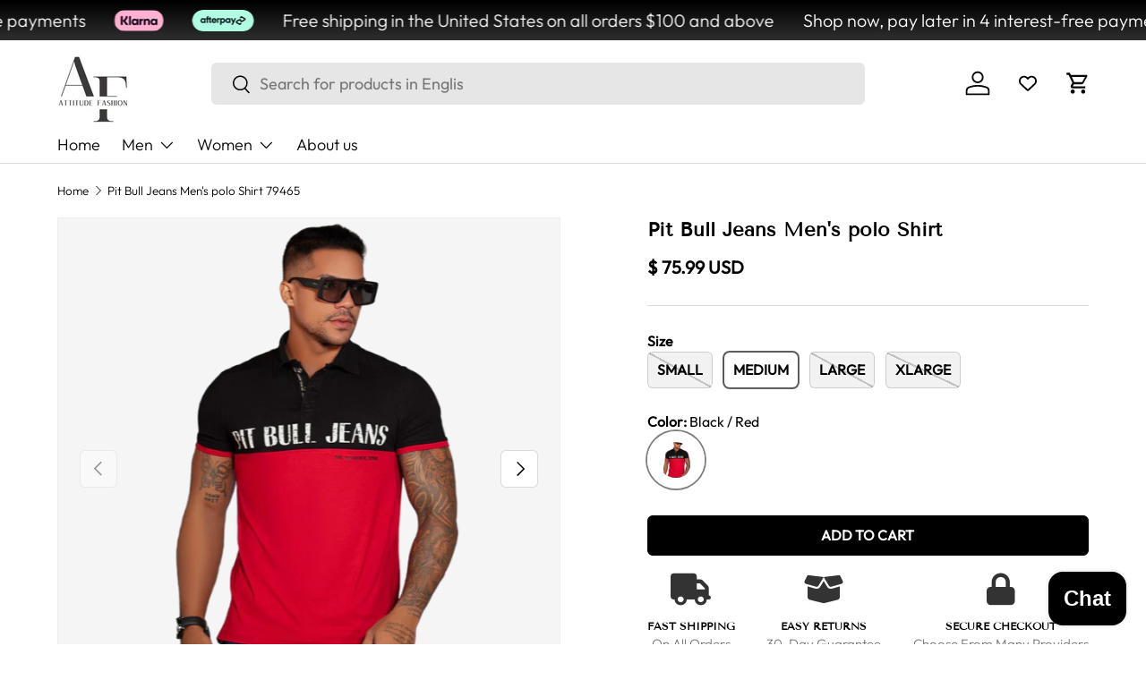

--- FILE ---
content_type: text/html; charset=utf-8
request_url: https://www.shopattitudefashion.com/products/pitbull-mens-polo-shirt-79465
body_size: 50493
content:
<!doctype html>
<html class="no-js" lang="en" dir="ltr">
<head><meta charset="utf-8">
<meta name="viewport" content="width=device-width,initial-scale=1">
<title>Pit Bull Jeans Men&#39;s Trendy Polo Shirt - Stylish Comfort &ndash; Attitude Fashion</title><link rel="canonical" href="https://www.shopattitudefashion.com/products/pitbull-mens-polo-shirt-79465"><link rel="icon" href="//www.shopattitudefashion.com/cdn/shop/files/attitude-fashion-favicon.png?crop=center&height=48&v=1729172195&width=48" type="image/png">
  <link rel="apple-touch-icon" href="//www.shopattitudefashion.com/cdn/shop/files/attitude-fashion-favicon.png?crop=center&height=180&v=1729172195&width=180"><meta name="description" content="Discover standout style with Pit Bull Jeans Men&#39;s Polo. Enjoy a modern twist on classic fashion, ensuring comfort and sophistication in every look."><meta property="og:site_name" content="Attitude Fashion">
<meta property="og:url" content="https://www.shopattitudefashion.com/products/pitbull-mens-polo-shirt-79465">
<meta property="og:title" content="Pit Bull Jeans Men&#39;s Trendy Polo Shirt - Stylish Comfort">
<meta property="og:type" content="product">
<meta property="og:description" content="Discover standout style with Pit Bull Jeans Men&#39;s Polo. Enjoy a modern twist on classic fashion, ensuring comfort and sophistication in every look."><meta property="og:image" content="http://www.shopattitudefashion.com/cdn/shop/files/bee99d56-8944-11ee-9dca-e21fa9ac5354.png?crop=center&height=1200&v=1700665685&width=1200">
  <meta property="og:image:secure_url" content="https://www.shopattitudefashion.com/cdn/shop/files/bee99d56-8944-11ee-9dca-e21fa9ac5354.png?crop=center&height=1200&v=1700665685&width=1200">
  <meta property="og:image:width" content="1200">
  <meta property="og:image:height" content="1600"><meta property="og:price:amount" content="75.99">
  <meta property="og:price:currency" content="USD"><meta name="twitter:card" content="summary_large_image">
<meta name="twitter:title" content="Pit Bull Jeans Men&#39;s Trendy Polo Shirt - Stylish Comfort">
<meta name="twitter:description" content="Discover standout style with Pit Bull Jeans Men&#39;s Polo. Enjoy a modern twist on classic fashion, ensuring comfort and sophistication in every look.">
<link rel="preload" href="//www.shopattitudefashion.com/cdn/shop/t/68/assets/main.css?v=39030617625032399421738521712" as="style"><style data-shopify>
@font-face {
  font-family: Outfit;
  font-weight: 300;
  font-style: normal;
  font-display: swap;
  src: url("//www.shopattitudefashion.com/cdn/fonts/outfit/outfit_n3.8c97ae4c4fac7c2ea467a6dc784857f4de7e0e37.woff2") format("woff2"),
       url("//www.shopattitudefashion.com/cdn/fonts/outfit/outfit_n3.b50a189ccde91f9bceee88f207c18c09f0b62a7b.woff") format("woff");
}
@font-face {
  font-family: Outfit;
  font-weight: 400;
  font-style: normal;
  font-display: swap;
  src: url("//www.shopattitudefashion.com/cdn/fonts/outfit/outfit_n4.387c2e2715c484a1f1075eb90d64808f1b37ac58.woff2") format("woff2"),
       url("//www.shopattitudefashion.com/cdn/fonts/outfit/outfit_n4.aca8c81f18f62c9baa15c2dc5d1f6dd5442cdc50.woff") format("woff");
}
@font-face {
  font-family: "Tenor Sans";
  font-weight: 400;
  font-style: normal;
  font-display: swap;
  src: url("//www.shopattitudefashion.com/cdn/fonts/tenor_sans/tenorsans_n4.966071a72c28462a9256039d3e3dc5b0cf314f65.woff2") format("woff2"),
       url("//www.shopattitudefashion.com/cdn/fonts/tenor_sans/tenorsans_n4.2282841d948f9649ba5c3cad6ea46df268141820.woff") format("woff");
}
@font-face {
  font-family: Outfit;
  font-weight: 300;
  font-style: normal;
  font-display: swap;
  src: url("//www.shopattitudefashion.com/cdn/fonts/outfit/outfit_n3.8c97ae4c4fac7c2ea467a6dc784857f4de7e0e37.woff2") format("woff2"),
       url("//www.shopattitudefashion.com/cdn/fonts/outfit/outfit_n3.b50a189ccde91f9bceee88f207c18c09f0b62a7b.woff") format("woff");
}
:root {
      --bg-color: 255 255 255 / 1.0;
      --bg-color-og: 255 255 255 / 1.0;
      --heading-color: 0 0 0;
      --text-color: 0 0 0;
      --text-color-og: 0 0 0;
      --scrollbar-color: 0 0 0;
      --link-color: 0 0 0;
      --link-color-og: 0 0 0;
      --star-color: 255 215 55;--swatch-border-color-default: 204 204 204;
        --swatch-border-color-active: 128 128 128;
        --swatch-card-size: 24px;
        --swatch-variant-picker-size: 64px;--color-scheme-1-bg: 245 245 245 / 1.0;
      --color-scheme-1-grad: linear-gradient(46deg, rgba(245, 245, 245, 1) 13%, rgba(249, 249, 249, 1) 86%);
      --color-scheme-1-heading: 0 0 0;
      --color-scheme-1-text: 0 0 0;
      --color-scheme-1-btn-bg: 0 0 0;
      --color-scheme-1-btn-text: 255 255 255;
      --color-scheme-1-btn-bg-hover: 46 46 46;--color-scheme-2-bg: 46 46 46 / 1.0;
      --color-scheme-2-grad: linear-gradient(180deg, rgba(0, 0, 0, 1), rgba(46, 46, 46, 1) 100%);
      --color-scheme-2-heading: 255 255 255;
      --color-scheme-2-text: 255 255 255;
      --color-scheme-2-btn-bg: 180 12 28;
      --color-scheme-2-btn-text: 255 255 255;
      --color-scheme-2-btn-bg-hover: 203 51 66;--color-scheme-3-bg: 98 25 121 / 1.0;
      --color-scheme-3-grad: linear-gradient(180deg, rgba(98, 25, 121, 1), rgba(98, 25, 121, 1) 100%);
      --color-scheme-3-heading: 255 255 255;
      --color-scheme-3-text: 255 255 255;
      --color-scheme-3-btn-bg: 255 255 255;
      --color-scheme-3-btn-text: 98 25 121;
      --color-scheme-3-btn-bg-hover: 238 231 241;

      --drawer-bg-color: 255 255 255 / 1.0;
      --drawer-text-color: 0 0 0;

      --panel-bg-color: 245 245 245 / 1.0;
      --panel-heading-color: 0 0 0;
      --panel-text-color: 0 0 0;

      --in-stock-text-color: 13 164 74;
      --low-stock-text-color: 54 55 55;
      --very-low-stock-text-color: 227 43 43;
      --no-stock-text-color: 7 7 7;
      --no-stock-backordered-text-color: 119 119 119;

      --error-bg-color: 252 237 238;
      --error-text-color: 180 12 28;
      --success-bg-color: 232 246 234;
      --success-text-color: 44 126 63;
      --info-bg-color: 228 237 250;
      --info-text-color: 26 102 210;

      --heading-font-family: "Tenor Sans", sans-serif;
      --heading-font-style: normal;
      --heading-font-weight: 400;
      --heading-scale-start: 2;

      --navigation-font-family: Outfit, sans-serif;
      --navigation-font-style: normal;
      --navigation-font-weight: 300;
      --heading-text-transform: uppercase;
--subheading-text-transform: none;
      --body-font-family: Outfit, sans-serif;
      --body-font-style: normal;
      --body-font-weight: 300;
      --body-font-size: 18;

      --section-gap: 32;
      --heading-gap: calc(8 * var(--space-unit));--heading-gap: calc(6 * var(--space-unit));--grid-column-gap: 20px;--btn-bg-color: 0 0 0;
      --btn-bg-hover-color: 46 46 46;
      --btn-text-color: 255 255 255;
      --btn-bg-color-og: 0 0 0;
      --btn-text-color-og: 255 255 255;
      --btn-alt-bg-color: 255 255 255;
      --btn-alt-bg-alpha: 1.0;
      --btn-alt-text-color: 0 0 0;
      --btn-border-width: 1px;
      --btn-padding-y: 12px;

      
      --btn-border-radius: 6px;
      

      --btn-lg-border-radius: 50%;
      --btn-icon-border-radius: 50%;
      --input-with-btn-inner-radius: var(--btn-border-radius);
      --btn-text-transform: uppercase;

      --input-bg-color: 255 255 255 / 1.0;
      --input-text-color: 0 0 0;
      --input-border-width: 1px;
      --input-border-radius: 5px;
      --textarea-border-radius: 5px;
      --input-border-radius: 6px;
      --input-bg-color-diff-3: #f7f7f7;
      --input-bg-color-diff-6: #f0f0f0;

      --modal-border-radius: 2px;
      --modal-overlay-color: 0 0 0;
      --modal-overlay-opacity: 0.4;
      --drawer-border-radius: 2px;
      --overlay-border-radius: 0px;

      --custom-label-bg-color: 129 244 225;
      --custom-label-text-color: 7 7 7;--sale-label-bg-color: 227 43 43;
      --sale-label-text-color: 255 255 255;--sold-out-label-bg-color: 46 46 46;
      --sold-out-label-text-color: 255 255 255;--new-label-bg-color: 26 102 210;
      --new-label-text-color: 255 255 255;--preorder-label-bg-color: 86 203 249;
      --preorder-label-text-color: 0 0 0;

      --collection-label-color: 0 126 18;

      --page-width: 1590px;
      --gutter-sm: 20px;
      --gutter-md: 32px;
      --gutter-lg: 64px;

      --payment-terms-bg-color: #ffffff;

      --coll-card-bg-color: #f5f5f5;
      --coll-card-border-color: #ffffff;

      --card-highlight-bg-color: #F9F9F9;
      --card-highlight-text-color: 85 85 85;
      --card-highlight-border-color: #E1E1E1;--card-bg-color: #f5f5f5;
      --card-text-color: 7 7 7;
      --card-border-color: #ffffff;--blend-bg-color: #f5f5f5;
        
          --aos-animate-duration: 0.6s;
        

        
          --aos-min-width: 600;
        
      

      --reading-width: 48em;
    }

    @media (max-width: 769px) {
      :root {
        --reading-width: 36em;
      }
    }
  </style><link rel="stylesheet" href="//www.shopattitudefashion.com/cdn/shop/t/68/assets/main.css?v=39030617625032399421738521712">
  <script src="//www.shopattitudefashion.com/cdn/shop/t/68/assets/main.js?v=76476094356780495751738521712" defer="defer"></script><link rel="preload" href="//www.shopattitudefashion.com/cdn/fonts/outfit/outfit_n3.8c97ae4c4fac7c2ea467a6dc784857f4de7e0e37.woff2" as="font" type="font/woff2" crossorigin fetchpriority="high"><link rel="preload" href="//www.shopattitudefashion.com/cdn/fonts/tenor_sans/tenorsans_n4.966071a72c28462a9256039d3e3dc5b0cf314f65.woff2" as="font" type="font/woff2" crossorigin fetchpriority="high"><link rel="stylesheet" href="//www.shopattitudefashion.com/cdn/shop/t/68/assets/wishlist-micro-react-app.css?v=175453691649564724251738522349">

  <script>window.performance && window.performance.mark && window.performance.mark('shopify.content_for_header.start');</script><meta name="google-site-verification" content="uJWZLOesNp5_lIxH1MVQXrHXW8QfT8e6zy2SBpQRiZ0">
<meta name="facebook-domain-verification" content="0az5van3bh8e60pnr3g6ah9psm2ucq">
<meta name="facebook-domain-verification" content="0az5van3bh8e60pnr3g6ah9psm2ucq">
<meta name="facebook-domain-verification" content="p1pxovxflh6gxfz5gu0170lyn2fsei">
<meta id="shopify-digital-wallet" name="shopify-digital-wallet" content="/7748911/digital_wallets/dialog">
<meta name="shopify-checkout-api-token" content="9889b3237e28b890e512f3815e3d997f">
<meta id="in-context-paypal-metadata" data-shop-id="7748911" data-venmo-supported="false" data-environment="production" data-locale="en_US" data-paypal-v4="true" data-currency="USD">
<link rel="alternate" hreflang="x-default" href="https://www.shopattitudefashion.com/products/pitbull-mens-polo-shirt-79465">
<link rel="alternate" hreflang="en" href="https://www.shopattitudefashion.com/products/pitbull-mens-polo-shirt-79465">
<link rel="alternate" hreflang="pt" href="https://www.shopattitudefashion.com/pt/products/pitbull-mens-polo-shirt-79465">
<link rel="alternate" hreflang="es" href="https://www.shopattitudefashion.com/es/products/pitbull-mens-polo-shirt-79465">
<link rel="alternate" type="application/json+oembed" href="https://www.shopattitudefashion.com/products/pitbull-mens-polo-shirt-79465.oembed">
<script async="async" src="/checkouts/internal/preloads.js?locale=en-US"></script>
<link rel="preconnect" href="https://shop.app" crossorigin="anonymous">
<script async="async" src="https://shop.app/checkouts/internal/preloads.js?locale=en-US&shop_id=7748911" crossorigin="anonymous"></script>
<script id="apple-pay-shop-capabilities" type="application/json">{"shopId":7748911,"countryCode":"US","currencyCode":"USD","merchantCapabilities":["supports3DS"],"merchantId":"gid:\/\/shopify\/Shop\/7748911","merchantName":"Attitude Fashion","requiredBillingContactFields":["postalAddress","email"],"requiredShippingContactFields":["postalAddress","email"],"shippingType":"shipping","supportedNetworks":["visa","masterCard","amex","discover","elo","jcb"],"total":{"type":"pending","label":"Attitude Fashion","amount":"1.00"},"shopifyPaymentsEnabled":true,"supportsSubscriptions":true}</script>
<script id="shopify-features" type="application/json">{"accessToken":"9889b3237e28b890e512f3815e3d997f","betas":["rich-media-storefront-analytics"],"domain":"www.shopattitudefashion.com","predictiveSearch":true,"shopId":7748911,"locale":"en"}</script>
<script>var Shopify = Shopify || {};
Shopify.shop = "attitude-fashion.myshopify.com";
Shopify.locale = "en";
Shopify.currency = {"active":"USD","rate":"1.0"};
Shopify.country = "US";
Shopify.theme = {"name":"Production: Enterprise 1.6.2 - Slides Home Page","id":176132489502,"schema_name":"Enterprise","schema_version":"1.6.2","theme_store_id":1657,"role":"main"};
Shopify.theme.handle = "null";
Shopify.theme.style = {"id":null,"handle":null};
Shopify.cdnHost = "www.shopattitudefashion.com/cdn";
Shopify.routes = Shopify.routes || {};
Shopify.routes.root = "/";</script>
<script type="module">!function(o){(o.Shopify=o.Shopify||{}).modules=!0}(window);</script>
<script>!function(o){function n(){var o=[];function n(){o.push(Array.prototype.slice.apply(arguments))}return n.q=o,n}var t=o.Shopify=o.Shopify||{};t.loadFeatures=n(),t.autoloadFeatures=n()}(window);</script>
<script>
  window.ShopifyPay = window.ShopifyPay || {};
  window.ShopifyPay.apiHost = "shop.app\/pay";
  window.ShopifyPay.redirectState = null;
</script>
<script id="shop-js-analytics" type="application/json">{"pageType":"product"}</script>
<script defer="defer" async type="module" src="//www.shopattitudefashion.com/cdn/shopifycloud/shop-js/modules/v2/client.init-shop-cart-sync_BT-GjEfc.en.esm.js"></script>
<script defer="defer" async type="module" src="//www.shopattitudefashion.com/cdn/shopifycloud/shop-js/modules/v2/chunk.common_D58fp_Oc.esm.js"></script>
<script defer="defer" async type="module" src="//www.shopattitudefashion.com/cdn/shopifycloud/shop-js/modules/v2/chunk.modal_xMitdFEc.esm.js"></script>
<script type="module">
  await import("//www.shopattitudefashion.com/cdn/shopifycloud/shop-js/modules/v2/client.init-shop-cart-sync_BT-GjEfc.en.esm.js");
await import("//www.shopattitudefashion.com/cdn/shopifycloud/shop-js/modules/v2/chunk.common_D58fp_Oc.esm.js");
await import("//www.shopattitudefashion.com/cdn/shopifycloud/shop-js/modules/v2/chunk.modal_xMitdFEc.esm.js");

  window.Shopify.SignInWithShop?.initShopCartSync?.({"fedCMEnabled":true,"windoidEnabled":true});

</script>
<script defer="defer" async type="module" src="//www.shopattitudefashion.com/cdn/shopifycloud/shop-js/modules/v2/client.payment-terms_Ci9AEqFq.en.esm.js"></script>
<script defer="defer" async type="module" src="//www.shopattitudefashion.com/cdn/shopifycloud/shop-js/modules/v2/chunk.common_D58fp_Oc.esm.js"></script>
<script defer="defer" async type="module" src="//www.shopattitudefashion.com/cdn/shopifycloud/shop-js/modules/v2/chunk.modal_xMitdFEc.esm.js"></script>
<script type="module">
  await import("//www.shopattitudefashion.com/cdn/shopifycloud/shop-js/modules/v2/client.payment-terms_Ci9AEqFq.en.esm.js");
await import("//www.shopattitudefashion.com/cdn/shopifycloud/shop-js/modules/v2/chunk.common_D58fp_Oc.esm.js");
await import("//www.shopattitudefashion.com/cdn/shopifycloud/shop-js/modules/v2/chunk.modal_xMitdFEc.esm.js");

  
</script>
<script>
  window.Shopify = window.Shopify || {};
  if (!window.Shopify.featureAssets) window.Shopify.featureAssets = {};
  window.Shopify.featureAssets['shop-js'] = {"shop-cart-sync":["modules/v2/client.shop-cart-sync_DZOKe7Ll.en.esm.js","modules/v2/chunk.common_D58fp_Oc.esm.js","modules/v2/chunk.modal_xMitdFEc.esm.js"],"init-fed-cm":["modules/v2/client.init-fed-cm_B6oLuCjv.en.esm.js","modules/v2/chunk.common_D58fp_Oc.esm.js","modules/v2/chunk.modal_xMitdFEc.esm.js"],"shop-cash-offers":["modules/v2/client.shop-cash-offers_D2sdYoxE.en.esm.js","modules/v2/chunk.common_D58fp_Oc.esm.js","modules/v2/chunk.modal_xMitdFEc.esm.js"],"shop-login-button":["modules/v2/client.shop-login-button_QeVjl5Y3.en.esm.js","modules/v2/chunk.common_D58fp_Oc.esm.js","modules/v2/chunk.modal_xMitdFEc.esm.js"],"pay-button":["modules/v2/client.pay-button_DXTOsIq6.en.esm.js","modules/v2/chunk.common_D58fp_Oc.esm.js","modules/v2/chunk.modal_xMitdFEc.esm.js"],"shop-button":["modules/v2/client.shop-button_DQZHx9pm.en.esm.js","modules/v2/chunk.common_D58fp_Oc.esm.js","modules/v2/chunk.modal_xMitdFEc.esm.js"],"avatar":["modules/v2/client.avatar_BTnouDA3.en.esm.js"],"init-windoid":["modules/v2/client.init-windoid_CR1B-cfM.en.esm.js","modules/v2/chunk.common_D58fp_Oc.esm.js","modules/v2/chunk.modal_xMitdFEc.esm.js"],"init-shop-for-new-customer-accounts":["modules/v2/client.init-shop-for-new-customer-accounts_C_vY_xzh.en.esm.js","modules/v2/client.shop-login-button_QeVjl5Y3.en.esm.js","modules/v2/chunk.common_D58fp_Oc.esm.js","modules/v2/chunk.modal_xMitdFEc.esm.js"],"init-shop-email-lookup-coordinator":["modules/v2/client.init-shop-email-lookup-coordinator_BI7n9ZSv.en.esm.js","modules/v2/chunk.common_D58fp_Oc.esm.js","modules/v2/chunk.modal_xMitdFEc.esm.js"],"init-shop-cart-sync":["modules/v2/client.init-shop-cart-sync_BT-GjEfc.en.esm.js","modules/v2/chunk.common_D58fp_Oc.esm.js","modules/v2/chunk.modal_xMitdFEc.esm.js"],"shop-toast-manager":["modules/v2/client.shop-toast-manager_DiYdP3xc.en.esm.js","modules/v2/chunk.common_D58fp_Oc.esm.js","modules/v2/chunk.modal_xMitdFEc.esm.js"],"init-customer-accounts":["modules/v2/client.init-customer-accounts_D9ZNqS-Q.en.esm.js","modules/v2/client.shop-login-button_QeVjl5Y3.en.esm.js","modules/v2/chunk.common_D58fp_Oc.esm.js","modules/v2/chunk.modal_xMitdFEc.esm.js"],"init-customer-accounts-sign-up":["modules/v2/client.init-customer-accounts-sign-up_iGw4briv.en.esm.js","modules/v2/client.shop-login-button_QeVjl5Y3.en.esm.js","modules/v2/chunk.common_D58fp_Oc.esm.js","modules/v2/chunk.modal_xMitdFEc.esm.js"],"shop-follow-button":["modules/v2/client.shop-follow-button_CqMgW2wH.en.esm.js","modules/v2/chunk.common_D58fp_Oc.esm.js","modules/v2/chunk.modal_xMitdFEc.esm.js"],"checkout-modal":["modules/v2/client.checkout-modal_xHeaAweL.en.esm.js","modules/v2/chunk.common_D58fp_Oc.esm.js","modules/v2/chunk.modal_xMitdFEc.esm.js"],"shop-login":["modules/v2/client.shop-login_D91U-Q7h.en.esm.js","modules/v2/chunk.common_D58fp_Oc.esm.js","modules/v2/chunk.modal_xMitdFEc.esm.js"],"lead-capture":["modules/v2/client.lead-capture_BJmE1dJe.en.esm.js","modules/v2/chunk.common_D58fp_Oc.esm.js","modules/v2/chunk.modal_xMitdFEc.esm.js"],"payment-terms":["modules/v2/client.payment-terms_Ci9AEqFq.en.esm.js","modules/v2/chunk.common_D58fp_Oc.esm.js","modules/v2/chunk.modal_xMitdFEc.esm.js"]};
</script>
<script>(function() {
  var isLoaded = false;
  function asyncLoad() {
    if (isLoaded) return;
    isLoaded = true;
    var urls = ["https:\/\/loox.io\/widget\/qWq57ZLpyQ\/loox.1725903405219.js?shop=attitude-fashion.myshopify.com","https:\/\/cdn.hextom.com\/js\/eventpromotionbar.js?shop=attitude-fashion.myshopify.com","https:\/\/s3.eu-west-1.amazonaws.com\/production-klarna-il-shopify-osm\/85d63d6d13c88bd1cfaeb53c0bb76277e79a0a74\/attitude-fashion.myshopify.com-1740409390326.js?shop=attitude-fashion.myshopify.com","\/\/cdn.shopify.com\/proxy\/5d6ff816a9b972b45084ae4b6baf458773be54d018db0879a2c7dad06ebbef80\/d33a6lvgbd0fej.cloudfront.net\/script_tag\/secomapp.scripttag.js?shop=attitude-fashion.myshopify.com\u0026sp-cache-control=cHVibGljLCBtYXgtYWdlPTkwMA"];
    for (var i = 0; i < urls.length; i++) {
      var s = document.createElement('script');
      s.type = 'text/javascript';
      s.async = true;
      s.src = urls[i];
      var x = document.getElementsByTagName('script')[0];
      x.parentNode.insertBefore(s, x);
    }
  };
  if(window.attachEvent) {
    window.attachEvent('onload', asyncLoad);
  } else {
    window.addEventListener('load', asyncLoad, false);
  }
})();</script>
<script id="__st">var __st={"a":7748911,"offset":-18000,"reqid":"883f3d9a-5684-493f-b524-8e55886dd73a-1769073360","pageurl":"www.shopattitudefashion.com\/products\/pitbull-mens-polo-shirt-79465","u":"e0ca1b13b9be","p":"product","rtyp":"product","rid":8819508740382};</script>
<script>window.ShopifyPaypalV4VisibilityTracking = true;</script>
<script id="captcha-bootstrap">!function(){'use strict';const t='contact',e='account',n='new_comment',o=[[t,t],['blogs',n],['comments',n],[t,'customer']],c=[[e,'customer_login'],[e,'guest_login'],[e,'recover_customer_password'],[e,'create_customer']],r=t=>t.map((([t,e])=>`form[action*='/${t}']:not([data-nocaptcha='true']) input[name='form_type'][value='${e}']`)).join(','),a=t=>()=>t?[...document.querySelectorAll(t)].map((t=>t.form)):[];function s(){const t=[...o],e=r(t);return a(e)}const i='password',u='form_key',d=['recaptcha-v3-token','g-recaptcha-response','h-captcha-response',i],f=()=>{try{return window.sessionStorage}catch{return}},m='__shopify_v',_=t=>t.elements[u];function p(t,e,n=!1){try{const o=window.sessionStorage,c=JSON.parse(o.getItem(e)),{data:r}=function(t){const{data:e,action:n}=t;return t[m]||n?{data:e,action:n}:{data:t,action:n}}(c);for(const[e,n]of Object.entries(r))t.elements[e]&&(t.elements[e].value=n);n&&o.removeItem(e)}catch(o){console.error('form repopulation failed',{error:o})}}const l='form_type',E='cptcha';function T(t){t.dataset[E]=!0}const w=window,h=w.document,L='Shopify',v='ce_forms',y='captcha';let A=!1;((t,e)=>{const n=(g='f06e6c50-85a8-45c8-87d0-21a2b65856fe',I='https://cdn.shopify.com/shopifycloud/storefront-forms-hcaptcha/ce_storefront_forms_captcha_hcaptcha.v1.5.2.iife.js',D={infoText:'Protected by hCaptcha',privacyText:'Privacy',termsText:'Terms'},(t,e,n)=>{const o=w[L][v],c=o.bindForm;if(c)return c(t,g,e,D).then(n);var r;o.q.push([[t,g,e,D],n]),r=I,A||(h.body.append(Object.assign(h.createElement('script'),{id:'captcha-provider',async:!0,src:r})),A=!0)});var g,I,D;w[L]=w[L]||{},w[L][v]=w[L][v]||{},w[L][v].q=[],w[L][y]=w[L][y]||{},w[L][y].protect=function(t,e){n(t,void 0,e),T(t)},Object.freeze(w[L][y]),function(t,e,n,w,h,L){const[v,y,A,g]=function(t,e,n){const i=e?o:[],u=t?c:[],d=[...i,...u],f=r(d),m=r(i),_=r(d.filter((([t,e])=>n.includes(e))));return[a(f),a(m),a(_),s()]}(w,h,L),I=t=>{const e=t.target;return e instanceof HTMLFormElement?e:e&&e.form},D=t=>v().includes(t);t.addEventListener('submit',(t=>{const e=I(t);if(!e)return;const n=D(e)&&!e.dataset.hcaptchaBound&&!e.dataset.recaptchaBound,o=_(e),c=g().includes(e)&&(!o||!o.value);(n||c)&&t.preventDefault(),c&&!n&&(function(t){try{if(!f())return;!function(t){const e=f();if(!e)return;const n=_(t);if(!n)return;const o=n.value;o&&e.removeItem(o)}(t);const e=Array.from(Array(32),(()=>Math.random().toString(36)[2])).join('');!function(t,e){_(t)||t.append(Object.assign(document.createElement('input'),{type:'hidden',name:u})),t.elements[u].value=e}(t,e),function(t,e){const n=f();if(!n)return;const o=[...t.querySelectorAll(`input[type='${i}']`)].map((({name:t})=>t)),c=[...d,...o],r={};for(const[a,s]of new FormData(t).entries())c.includes(a)||(r[a]=s);n.setItem(e,JSON.stringify({[m]:1,action:t.action,data:r}))}(t,e)}catch(e){console.error('failed to persist form',e)}}(e),e.submit())}));const S=(t,e)=>{t&&!t.dataset[E]&&(n(t,e.some((e=>e===t))),T(t))};for(const o of['focusin','change'])t.addEventListener(o,(t=>{const e=I(t);D(e)&&S(e,y())}));const B=e.get('form_key'),M=e.get(l),P=B&&M;t.addEventListener('DOMContentLoaded',(()=>{const t=y();if(P)for(const e of t)e.elements[l].value===M&&p(e,B);[...new Set([...A(),...v().filter((t=>'true'===t.dataset.shopifyCaptcha))])].forEach((e=>S(e,t)))}))}(h,new URLSearchParams(w.location.search),n,t,e,['guest_login'])})(!0,!0)}();</script>
<script integrity="sha256-4kQ18oKyAcykRKYeNunJcIwy7WH5gtpwJnB7kiuLZ1E=" data-source-attribution="shopify.loadfeatures" defer="defer" src="//www.shopattitudefashion.com/cdn/shopifycloud/storefront/assets/storefront/load_feature-a0a9edcb.js" crossorigin="anonymous"></script>
<script crossorigin="anonymous" defer="defer" src="//www.shopattitudefashion.com/cdn/shopifycloud/storefront/assets/shopify_pay/storefront-65b4c6d7.js?v=20250812"></script>
<script data-source-attribution="shopify.dynamic_checkout.dynamic.init">var Shopify=Shopify||{};Shopify.PaymentButton=Shopify.PaymentButton||{isStorefrontPortableWallets:!0,init:function(){window.Shopify.PaymentButton.init=function(){};var t=document.createElement("script");t.src="https://www.shopattitudefashion.com/cdn/shopifycloud/portable-wallets/latest/portable-wallets.en.js",t.type="module",document.head.appendChild(t)}};
</script>
<script data-source-attribution="shopify.dynamic_checkout.buyer_consent">
  function portableWalletsHideBuyerConsent(e){var t=document.getElementById("shopify-buyer-consent"),n=document.getElementById("shopify-subscription-policy-button");t&&n&&(t.classList.add("hidden"),t.setAttribute("aria-hidden","true"),n.removeEventListener("click",e))}function portableWalletsShowBuyerConsent(e){var t=document.getElementById("shopify-buyer-consent"),n=document.getElementById("shopify-subscription-policy-button");t&&n&&(t.classList.remove("hidden"),t.removeAttribute("aria-hidden"),n.addEventListener("click",e))}window.Shopify?.PaymentButton&&(window.Shopify.PaymentButton.hideBuyerConsent=portableWalletsHideBuyerConsent,window.Shopify.PaymentButton.showBuyerConsent=portableWalletsShowBuyerConsent);
</script>
<script data-source-attribution="shopify.dynamic_checkout.cart.bootstrap">document.addEventListener("DOMContentLoaded",(function(){function t(){return document.querySelector("shopify-accelerated-checkout-cart, shopify-accelerated-checkout")}if(t())Shopify.PaymentButton.init();else{new MutationObserver((function(e,n){t()&&(Shopify.PaymentButton.init(),n.disconnect())})).observe(document.body,{childList:!0,subtree:!0})}}));
</script>
<script id='scb4127' type='text/javascript' async='' src='https://www.shopattitudefashion.com/cdn/shopifycloud/privacy-banner/storefront-banner.js'></script><link id="shopify-accelerated-checkout-styles" rel="stylesheet" media="screen" href="https://www.shopattitudefashion.com/cdn/shopifycloud/portable-wallets/latest/accelerated-checkout-backwards-compat.css" crossorigin="anonymous">
<style id="shopify-accelerated-checkout-cart">
        #shopify-buyer-consent {
  margin-top: 1em;
  display: inline-block;
  width: 100%;
}

#shopify-buyer-consent.hidden {
  display: none;
}

#shopify-subscription-policy-button {
  background: none;
  border: none;
  padding: 0;
  text-decoration: underline;
  font-size: inherit;
  cursor: pointer;
}

#shopify-subscription-policy-button::before {
  box-shadow: none;
}

      </style>
<script id="sections-script" data-sections="header,footer" defer="defer" src="//www.shopattitudefashion.com/cdn/shop/t/68/compiled_assets/scripts.js?v=4706"></script>
<script>window.performance && window.performance.mark && window.performance.mark('shopify.content_for_header.end');</script>

    <script src="//www.shopattitudefashion.com/cdn/shop/t/68/assets/animate-on-scroll.js?v=15249566486942820451738521711" defer="defer"></script>
    <link rel="stylesheet" href="//www.shopattitudefashion.com/cdn/shop/t/68/assets/animate-on-scroll.css?v=116194678796051782541738521711">
  

  <script>document.documentElement.className = document.documentElement.className.replace('no-js', 'js');</script><!-- CC Custom Head Start --><!-- CC Custom Head End --><!-- BEGIN app block: shopify://apps/simprosys-google-shopping-feed/blocks/core_settings_block/1f0b859e-9fa6-4007-97e8-4513aff5ff3b --><!-- BEGIN: GSF App Core Tags & Scripts by Simprosys Google Shopping Feed -->









<!-- END: GSF App Core Tags & Scripts by Simprosys Google Shopping Feed -->
<!-- END app block --><script src="https://cdn.shopify.com/extensions/e8878072-2f6b-4e89-8082-94b04320908d/inbox-1254/assets/inbox-chat-loader.js" type="text/javascript" defer="defer"></script>
<link href="https://monorail-edge.shopifysvc.com" rel="dns-prefetch">
<script>(function(){if ("sendBeacon" in navigator && "performance" in window) {try {var session_token_from_headers = performance.getEntriesByType('navigation')[0].serverTiming.find(x => x.name == '_s').description;} catch {var session_token_from_headers = undefined;}var session_cookie_matches = document.cookie.match(/_shopify_s=([^;]*)/);var session_token_from_cookie = session_cookie_matches && session_cookie_matches.length === 2 ? session_cookie_matches[1] : "";var session_token = session_token_from_headers || session_token_from_cookie || "";function handle_abandonment_event(e) {var entries = performance.getEntries().filter(function(entry) {return /monorail-edge.shopifysvc.com/.test(entry.name);});if (!window.abandonment_tracked && entries.length === 0) {window.abandonment_tracked = true;var currentMs = Date.now();var navigation_start = performance.timing.navigationStart;var payload = {shop_id: 7748911,url: window.location.href,navigation_start,duration: currentMs - navigation_start,session_token,page_type: "product"};window.navigator.sendBeacon("https://monorail-edge.shopifysvc.com/v1/produce", JSON.stringify({schema_id: "online_store_buyer_site_abandonment/1.1",payload: payload,metadata: {event_created_at_ms: currentMs,event_sent_at_ms: currentMs}}));}}window.addEventListener('pagehide', handle_abandonment_event);}}());</script>
<script id="web-pixels-manager-setup">(function e(e,d,r,n,o){if(void 0===o&&(o={}),!Boolean(null===(a=null===(i=window.Shopify)||void 0===i?void 0:i.analytics)||void 0===a?void 0:a.replayQueue)){var i,a;window.Shopify=window.Shopify||{};var t=window.Shopify;t.analytics=t.analytics||{};var s=t.analytics;s.replayQueue=[],s.publish=function(e,d,r){return s.replayQueue.push([e,d,r]),!0};try{self.performance.mark("wpm:start")}catch(e){}var l=function(){var e={modern:/Edge?\/(1{2}[4-9]|1[2-9]\d|[2-9]\d{2}|\d{4,})\.\d+(\.\d+|)|Firefox\/(1{2}[4-9]|1[2-9]\d|[2-9]\d{2}|\d{4,})\.\d+(\.\d+|)|Chrom(ium|e)\/(9{2}|\d{3,})\.\d+(\.\d+|)|(Maci|X1{2}).+ Version\/(15\.\d+|(1[6-9]|[2-9]\d|\d{3,})\.\d+)([,.]\d+|)( \(\w+\)|)( Mobile\/\w+|) Safari\/|Chrome.+OPR\/(9{2}|\d{3,})\.\d+\.\d+|(CPU[ +]OS|iPhone[ +]OS|CPU[ +]iPhone|CPU IPhone OS|CPU iPad OS)[ +]+(15[._]\d+|(1[6-9]|[2-9]\d|\d{3,})[._]\d+)([._]\d+|)|Android:?[ /-](13[3-9]|1[4-9]\d|[2-9]\d{2}|\d{4,})(\.\d+|)(\.\d+|)|Android.+Firefox\/(13[5-9]|1[4-9]\d|[2-9]\d{2}|\d{4,})\.\d+(\.\d+|)|Android.+Chrom(ium|e)\/(13[3-9]|1[4-9]\d|[2-9]\d{2}|\d{4,})\.\d+(\.\d+|)|SamsungBrowser\/([2-9]\d|\d{3,})\.\d+/,legacy:/Edge?\/(1[6-9]|[2-9]\d|\d{3,})\.\d+(\.\d+|)|Firefox\/(5[4-9]|[6-9]\d|\d{3,})\.\d+(\.\d+|)|Chrom(ium|e)\/(5[1-9]|[6-9]\d|\d{3,})\.\d+(\.\d+|)([\d.]+$|.*Safari\/(?![\d.]+ Edge\/[\d.]+$))|(Maci|X1{2}).+ Version\/(10\.\d+|(1[1-9]|[2-9]\d|\d{3,})\.\d+)([,.]\d+|)( \(\w+\)|)( Mobile\/\w+|) Safari\/|Chrome.+OPR\/(3[89]|[4-9]\d|\d{3,})\.\d+\.\d+|(CPU[ +]OS|iPhone[ +]OS|CPU[ +]iPhone|CPU IPhone OS|CPU iPad OS)[ +]+(10[._]\d+|(1[1-9]|[2-9]\d|\d{3,})[._]\d+)([._]\d+|)|Android:?[ /-](13[3-9]|1[4-9]\d|[2-9]\d{2}|\d{4,})(\.\d+|)(\.\d+|)|Mobile Safari.+OPR\/([89]\d|\d{3,})\.\d+\.\d+|Android.+Firefox\/(13[5-9]|1[4-9]\d|[2-9]\d{2}|\d{4,})\.\d+(\.\d+|)|Android.+Chrom(ium|e)\/(13[3-9]|1[4-9]\d|[2-9]\d{2}|\d{4,})\.\d+(\.\d+|)|Android.+(UC? ?Browser|UCWEB|U3)[ /]?(15\.([5-9]|\d{2,})|(1[6-9]|[2-9]\d|\d{3,})\.\d+)\.\d+|SamsungBrowser\/(5\.\d+|([6-9]|\d{2,})\.\d+)|Android.+MQ{2}Browser\/(14(\.(9|\d{2,})|)|(1[5-9]|[2-9]\d|\d{3,})(\.\d+|))(\.\d+|)|K[Aa][Ii]OS\/(3\.\d+|([4-9]|\d{2,})\.\d+)(\.\d+|)/},d=e.modern,r=e.legacy,n=navigator.userAgent;return n.match(d)?"modern":n.match(r)?"legacy":"unknown"}(),u="modern"===l?"modern":"legacy",c=(null!=n?n:{modern:"",legacy:""})[u],f=function(e){return[e.baseUrl,"/wpm","/b",e.hashVersion,"modern"===e.buildTarget?"m":"l",".js"].join("")}({baseUrl:d,hashVersion:r,buildTarget:u}),m=function(e){var d=e.version,r=e.bundleTarget,n=e.surface,o=e.pageUrl,i=e.monorailEndpoint;return{emit:function(e){var a=e.status,t=e.errorMsg,s=(new Date).getTime(),l=JSON.stringify({metadata:{event_sent_at_ms:s},events:[{schema_id:"web_pixels_manager_load/3.1",payload:{version:d,bundle_target:r,page_url:o,status:a,surface:n,error_msg:t},metadata:{event_created_at_ms:s}}]});if(!i)return console&&console.warn&&console.warn("[Web Pixels Manager] No Monorail endpoint provided, skipping logging."),!1;try{return self.navigator.sendBeacon.bind(self.navigator)(i,l)}catch(e){}var u=new XMLHttpRequest;try{return u.open("POST",i,!0),u.setRequestHeader("Content-Type","text/plain"),u.send(l),!0}catch(e){return console&&console.warn&&console.warn("[Web Pixels Manager] Got an unhandled error while logging to Monorail."),!1}}}}({version:r,bundleTarget:l,surface:e.surface,pageUrl:self.location.href,monorailEndpoint:e.monorailEndpoint});try{o.browserTarget=l,function(e){var d=e.src,r=e.async,n=void 0===r||r,o=e.onload,i=e.onerror,a=e.sri,t=e.scriptDataAttributes,s=void 0===t?{}:t,l=document.createElement("script"),u=document.querySelector("head"),c=document.querySelector("body");if(l.async=n,l.src=d,a&&(l.integrity=a,l.crossOrigin="anonymous"),s)for(var f in s)if(Object.prototype.hasOwnProperty.call(s,f))try{l.dataset[f]=s[f]}catch(e){}if(o&&l.addEventListener("load",o),i&&l.addEventListener("error",i),u)u.appendChild(l);else{if(!c)throw new Error("Did not find a head or body element to append the script");c.appendChild(l)}}({src:f,async:!0,onload:function(){if(!function(){var e,d;return Boolean(null===(d=null===(e=window.Shopify)||void 0===e?void 0:e.analytics)||void 0===d?void 0:d.initialized)}()){var d=window.webPixelsManager.init(e)||void 0;if(d){var r=window.Shopify.analytics;r.replayQueue.forEach((function(e){var r=e[0],n=e[1],o=e[2];d.publishCustomEvent(r,n,o)})),r.replayQueue=[],r.publish=d.publishCustomEvent,r.visitor=d.visitor,r.initialized=!0}}},onerror:function(){return m.emit({status:"failed",errorMsg:"".concat(f," has failed to load")})},sri:function(e){var d=/^sha384-[A-Za-z0-9+/=]+$/;return"string"==typeof e&&d.test(e)}(c)?c:"",scriptDataAttributes:o}),m.emit({status:"loading"})}catch(e){m.emit({status:"failed",errorMsg:(null==e?void 0:e.message)||"Unknown error"})}}})({shopId: 7748911,storefrontBaseUrl: "https://www.shopattitudefashion.com",extensionsBaseUrl: "https://extensions.shopifycdn.com/cdn/shopifycloud/web-pixels-manager",monorailEndpoint: "https://monorail-edge.shopifysvc.com/unstable/produce_batch",surface: "storefront-renderer",enabledBetaFlags: ["2dca8a86"],webPixelsConfigList: [{"id":"2426994974","configuration":"{\"shop\":\"attitude-fashion.myshopify.com\",\"collect_url\":\"https:\\\/\\\/collect.bogos.io\\\/collect\"}","eventPayloadVersion":"v1","runtimeContext":"STRICT","scriptVersion":"27aaba9b0270b21ff3511bb6f0b97902","type":"APP","apiClientId":177733,"privacyPurposes":["ANALYTICS","MARKETING","SALE_OF_DATA"],"dataSharingAdjustments":{"protectedCustomerApprovalScopes":["read_customer_address","read_customer_email","read_customer_name","read_customer_personal_data","read_customer_phone"]}},{"id":"2002256158","configuration":"{\"account_ID\":\"819364\",\"google_analytics_tracking_tag\":\"1\",\"measurement_id\":\"2\",\"api_secret\":\"3\",\"shop_settings\":\"{\\\"custom_pixel_script\\\":\\\"https:\\\\\\\/\\\\\\\/storage.googleapis.com\\\\\\\/gsf-scripts\\\\\\\/custom-pixels\\\\\\\/attitude-fashion.js\\\"}\"}","eventPayloadVersion":"v1","runtimeContext":"LAX","scriptVersion":"c6b888297782ed4a1cba19cda43d6625","type":"APP","apiClientId":1558137,"privacyPurposes":[],"dataSharingAdjustments":{"protectedCustomerApprovalScopes":["read_customer_address","read_customer_email","read_customer_name","read_customer_personal_data","read_customer_phone"]}},{"id":"770277662","configuration":"{\"shopId\":\"21413\"}","eventPayloadVersion":"v1","runtimeContext":"STRICT","scriptVersion":"e46595b10fdc5e1674d5c89a8c843bb3","type":"APP","apiClientId":5443297,"privacyPurposes":["ANALYTICS","MARKETING","SALE_OF_DATA"],"dataSharingAdjustments":{"protectedCustomerApprovalScopes":["read_customer_address","read_customer_email","read_customer_name","read_customer_personal_data","read_customer_phone"]}},{"id":"750321950","configuration":"{\"shop\":\"attitude-fashion.myshopify.com\"}","eventPayloadVersion":"v1","runtimeContext":"STRICT","scriptVersion":"51e1686c2dcb553b2d7f7b9b81214db0","type":"APP","apiClientId":5769355,"privacyPurposes":["ANALYTICS","MARKETING","SALE_OF_DATA"],"dataSharingAdjustments":{"protectedCustomerApprovalScopes":["read_customer_address","read_customer_personal_data"]}},{"id":"391807262","configuration":"{\"pixel_id\":\"135944718302981\",\"pixel_type\":\"facebook_pixel\",\"metaapp_system_user_token\":\"-\"}","eventPayloadVersion":"v1","runtimeContext":"OPEN","scriptVersion":"ca16bc87fe92b6042fbaa3acc2fbdaa6","type":"APP","apiClientId":2329312,"privacyPurposes":["ANALYTICS","MARKETING","SALE_OF_DATA"],"dataSharingAdjustments":{"protectedCustomerApprovalScopes":["read_customer_address","read_customer_email","read_customer_name","read_customer_personal_data","read_customer_phone"]}},{"id":"shopify-app-pixel","configuration":"{}","eventPayloadVersion":"v1","runtimeContext":"STRICT","scriptVersion":"0450","apiClientId":"shopify-pixel","type":"APP","privacyPurposes":["ANALYTICS","MARKETING"]},{"id":"shopify-custom-pixel","eventPayloadVersion":"v1","runtimeContext":"LAX","scriptVersion":"0450","apiClientId":"shopify-pixel","type":"CUSTOM","privacyPurposes":["ANALYTICS","MARKETING"]}],isMerchantRequest: false,initData: {"shop":{"name":"Attitude Fashion","paymentSettings":{"currencyCode":"USD"},"myshopifyDomain":"attitude-fashion.myshopify.com","countryCode":"US","storefrontUrl":"https:\/\/www.shopattitudefashion.com"},"customer":null,"cart":null,"checkout":null,"productVariants":[{"price":{"amount":75.99,"currencyCode":"USD"},"product":{"title":"Pit Bull Jeans Men's polo Shirt 79465","vendor":"Pit Bull Jeans","id":"8819508740382","untranslatedTitle":"Pit Bull Jeans Men's polo Shirt 79465","url":"\/products\/pitbull-mens-polo-shirt-79465","type":"Men's Polo Shirt"},"id":"47182044365086","image":{"src":"\/\/www.shopattitudefashion.com\/cdn\/shop\/files\/bee99d56-8944-11ee-9dca-e21fa9ac5354.png?v=1700665685"},"sku":null,"title":"Small \/ Black \/ Red","untranslatedTitle":"Small \/ Black \/ Red"},{"price":{"amount":75.99,"currencyCode":"USD"},"product":{"title":"Pit Bull Jeans Men's polo Shirt 79465","vendor":"Pit Bull Jeans","id":"8819508740382","untranslatedTitle":"Pit Bull Jeans Men's polo Shirt 79465","url":"\/products\/pitbull-mens-polo-shirt-79465","type":"Men's Polo Shirt"},"id":"47182044397854","image":{"src":"\/\/www.shopattitudefashion.com\/cdn\/shop\/files\/bee99d56-8944-11ee-9dca-e21fa9ac5354.png?v=1700665685"},"sku":null,"title":"Medium \/ Black \/ Red","untranslatedTitle":"Medium \/ Black \/ Red"},{"price":{"amount":75.99,"currencyCode":"USD"},"product":{"title":"Pit Bull Jeans Men's polo Shirt 79465","vendor":"Pit Bull Jeans","id":"8819508740382","untranslatedTitle":"Pit Bull Jeans Men's polo Shirt 79465","url":"\/products\/pitbull-mens-polo-shirt-79465","type":"Men's Polo Shirt"},"id":"47182044430622","image":{"src":"\/\/www.shopattitudefashion.com\/cdn\/shop\/files\/bee99d56-8944-11ee-9dca-e21fa9ac5354.png?v=1700665685"},"sku":null,"title":"Large \/ Black \/ Red","untranslatedTitle":"Large \/ Black \/ Red"},{"price":{"amount":75.99,"currencyCode":"USD"},"product":{"title":"Pit Bull Jeans Men's polo Shirt 79465","vendor":"Pit Bull Jeans","id":"8819508740382","untranslatedTitle":"Pit Bull Jeans Men's polo Shirt 79465","url":"\/products\/pitbull-mens-polo-shirt-79465","type":"Men's Polo Shirt"},"id":"47182044463390","image":{"src":"\/\/www.shopattitudefashion.com\/cdn\/shop\/files\/bee99d56-8944-11ee-9dca-e21fa9ac5354.png?v=1700665685"},"sku":null,"title":"Xlarge \/ Black \/ Red","untranslatedTitle":"Xlarge \/ Black \/ Red"}],"purchasingCompany":null},},"https://www.shopattitudefashion.com/cdn","fcfee988w5aeb613cpc8e4bc33m6693e112",{"modern":"","legacy":""},{"shopId":"7748911","storefrontBaseUrl":"https:\/\/www.shopattitudefashion.com","extensionBaseUrl":"https:\/\/extensions.shopifycdn.com\/cdn\/shopifycloud\/web-pixels-manager","surface":"storefront-renderer","enabledBetaFlags":"[\"2dca8a86\"]","isMerchantRequest":"false","hashVersion":"fcfee988w5aeb613cpc8e4bc33m6693e112","publish":"custom","events":"[[\"page_viewed\",{}],[\"product_viewed\",{\"productVariant\":{\"price\":{\"amount\":75.99,\"currencyCode\":\"USD\"},\"product\":{\"title\":\"Pit Bull Jeans Men's polo Shirt 79465\",\"vendor\":\"Pit Bull Jeans\",\"id\":\"8819508740382\",\"untranslatedTitle\":\"Pit Bull Jeans Men's polo Shirt 79465\",\"url\":\"\/products\/pitbull-mens-polo-shirt-79465\",\"type\":\"Men's Polo Shirt\"},\"id\":\"47182044397854\",\"image\":{\"src\":\"\/\/www.shopattitudefashion.com\/cdn\/shop\/files\/bee99d56-8944-11ee-9dca-e21fa9ac5354.png?v=1700665685\"},\"sku\":null,\"title\":\"Medium \/ Black \/ Red\",\"untranslatedTitle\":\"Medium \/ Black \/ Red\"}}]]"});</script><script>
  window.ShopifyAnalytics = window.ShopifyAnalytics || {};
  window.ShopifyAnalytics.meta = window.ShopifyAnalytics.meta || {};
  window.ShopifyAnalytics.meta.currency = 'USD';
  var meta = {"product":{"id":8819508740382,"gid":"gid:\/\/shopify\/Product\/8819508740382","vendor":"Pit Bull Jeans","type":"Men's Polo Shirt","handle":"pitbull-mens-polo-shirt-79465","variants":[{"id":47182044365086,"price":7599,"name":"Pit Bull Jeans Men's polo Shirt 79465 - Small \/ Black \/ Red","public_title":"Small \/ Black \/ Red","sku":null},{"id":47182044397854,"price":7599,"name":"Pit Bull Jeans Men's polo Shirt 79465 - Medium \/ Black \/ Red","public_title":"Medium \/ Black \/ Red","sku":null},{"id":47182044430622,"price":7599,"name":"Pit Bull Jeans Men's polo Shirt 79465 - Large \/ Black \/ Red","public_title":"Large \/ Black \/ Red","sku":null},{"id":47182044463390,"price":7599,"name":"Pit Bull Jeans Men's polo Shirt 79465 - Xlarge \/ Black \/ Red","public_title":"Xlarge \/ Black \/ Red","sku":null}],"remote":false},"page":{"pageType":"product","resourceType":"product","resourceId":8819508740382,"requestId":"883f3d9a-5684-493f-b524-8e55886dd73a-1769073360"}};
  for (var attr in meta) {
    window.ShopifyAnalytics.meta[attr] = meta[attr];
  }
</script>
<script class="analytics">
  (function () {
    var customDocumentWrite = function(content) {
      var jquery = null;

      if (window.jQuery) {
        jquery = window.jQuery;
      } else if (window.Checkout && window.Checkout.$) {
        jquery = window.Checkout.$;
      }

      if (jquery) {
        jquery('body').append(content);
      }
    };

    var hasLoggedConversion = function(token) {
      if (token) {
        return document.cookie.indexOf('loggedConversion=' + token) !== -1;
      }
      return false;
    }

    var setCookieIfConversion = function(token) {
      if (token) {
        var twoMonthsFromNow = new Date(Date.now());
        twoMonthsFromNow.setMonth(twoMonthsFromNow.getMonth() + 2);

        document.cookie = 'loggedConversion=' + token + '; expires=' + twoMonthsFromNow;
      }
    }

    var trekkie = window.ShopifyAnalytics.lib = window.trekkie = window.trekkie || [];
    if (trekkie.integrations) {
      return;
    }
    trekkie.methods = [
      'identify',
      'page',
      'ready',
      'track',
      'trackForm',
      'trackLink'
    ];
    trekkie.factory = function(method) {
      return function() {
        var args = Array.prototype.slice.call(arguments);
        args.unshift(method);
        trekkie.push(args);
        return trekkie;
      };
    };
    for (var i = 0; i < trekkie.methods.length; i++) {
      var key = trekkie.methods[i];
      trekkie[key] = trekkie.factory(key);
    }
    trekkie.load = function(config) {
      trekkie.config = config || {};
      trekkie.config.initialDocumentCookie = document.cookie;
      var first = document.getElementsByTagName('script')[0];
      var script = document.createElement('script');
      script.type = 'text/javascript';
      script.onerror = function(e) {
        var scriptFallback = document.createElement('script');
        scriptFallback.type = 'text/javascript';
        scriptFallback.onerror = function(error) {
                var Monorail = {
      produce: function produce(monorailDomain, schemaId, payload) {
        var currentMs = new Date().getTime();
        var event = {
          schema_id: schemaId,
          payload: payload,
          metadata: {
            event_created_at_ms: currentMs,
            event_sent_at_ms: currentMs
          }
        };
        return Monorail.sendRequest("https://" + monorailDomain + "/v1/produce", JSON.stringify(event));
      },
      sendRequest: function sendRequest(endpointUrl, payload) {
        // Try the sendBeacon API
        if (window && window.navigator && typeof window.navigator.sendBeacon === 'function' && typeof window.Blob === 'function' && !Monorail.isIos12()) {
          var blobData = new window.Blob([payload], {
            type: 'text/plain'
          });

          if (window.navigator.sendBeacon(endpointUrl, blobData)) {
            return true;
          } // sendBeacon was not successful

        } // XHR beacon

        var xhr = new XMLHttpRequest();

        try {
          xhr.open('POST', endpointUrl);
          xhr.setRequestHeader('Content-Type', 'text/plain');
          xhr.send(payload);
        } catch (e) {
          console.log(e);
        }

        return false;
      },
      isIos12: function isIos12() {
        return window.navigator.userAgent.lastIndexOf('iPhone; CPU iPhone OS 12_') !== -1 || window.navigator.userAgent.lastIndexOf('iPad; CPU OS 12_') !== -1;
      }
    };
    Monorail.produce('monorail-edge.shopifysvc.com',
      'trekkie_storefront_load_errors/1.1',
      {shop_id: 7748911,
      theme_id: 176132489502,
      app_name: "storefront",
      context_url: window.location.href,
      source_url: "//www.shopattitudefashion.com/cdn/s/trekkie.storefront.1bbfab421998800ff09850b62e84b8915387986d.min.js"});

        };
        scriptFallback.async = true;
        scriptFallback.src = '//www.shopattitudefashion.com/cdn/s/trekkie.storefront.1bbfab421998800ff09850b62e84b8915387986d.min.js';
        first.parentNode.insertBefore(scriptFallback, first);
      };
      script.async = true;
      script.src = '//www.shopattitudefashion.com/cdn/s/trekkie.storefront.1bbfab421998800ff09850b62e84b8915387986d.min.js';
      first.parentNode.insertBefore(script, first);
    };
    trekkie.load(
      {"Trekkie":{"appName":"storefront","development":false,"defaultAttributes":{"shopId":7748911,"isMerchantRequest":null,"themeId":176132489502,"themeCityHash":"1257784632912101644","contentLanguage":"en","currency":"USD","eventMetadataId":"935454a2-ab25-4f3f-873c-70df632cfb2e"},"isServerSideCookieWritingEnabled":true,"monorailRegion":"shop_domain","enabledBetaFlags":["65f19447"]},"Session Attribution":{},"S2S":{"facebookCapiEnabled":true,"source":"trekkie-storefront-renderer","apiClientId":580111}}
    );

    var loaded = false;
    trekkie.ready(function() {
      if (loaded) return;
      loaded = true;

      window.ShopifyAnalytics.lib = window.trekkie;

      var originalDocumentWrite = document.write;
      document.write = customDocumentWrite;
      try { window.ShopifyAnalytics.merchantGoogleAnalytics.call(this); } catch(error) {};
      document.write = originalDocumentWrite;

      window.ShopifyAnalytics.lib.page(null,{"pageType":"product","resourceType":"product","resourceId":8819508740382,"requestId":"883f3d9a-5684-493f-b524-8e55886dd73a-1769073360","shopifyEmitted":true});

      var match = window.location.pathname.match(/checkouts\/(.+)\/(thank_you|post_purchase)/)
      var token = match? match[1]: undefined;
      if (!hasLoggedConversion(token)) {
        setCookieIfConversion(token);
        window.ShopifyAnalytics.lib.track("Viewed Product",{"currency":"USD","variantId":47182044365086,"productId":8819508740382,"productGid":"gid:\/\/shopify\/Product\/8819508740382","name":"Pit Bull Jeans Men's polo Shirt 79465 - Small \/ Black \/ Red","price":"75.99","sku":null,"brand":"Pit Bull Jeans","variant":"Small \/ Black \/ Red","category":"Men's Polo Shirt","nonInteraction":true,"remote":false},undefined,undefined,{"shopifyEmitted":true});
      window.ShopifyAnalytics.lib.track("monorail:\/\/trekkie_storefront_viewed_product\/1.1",{"currency":"USD","variantId":47182044365086,"productId":8819508740382,"productGid":"gid:\/\/shopify\/Product\/8819508740382","name":"Pit Bull Jeans Men's polo Shirt 79465 - Small \/ Black \/ Red","price":"75.99","sku":null,"brand":"Pit Bull Jeans","variant":"Small \/ Black \/ Red","category":"Men's Polo Shirt","nonInteraction":true,"remote":false,"referer":"https:\/\/www.shopattitudefashion.com\/products\/pitbull-mens-polo-shirt-79465"});
      }
    });


        var eventsListenerScript = document.createElement('script');
        eventsListenerScript.async = true;
        eventsListenerScript.src = "//www.shopattitudefashion.com/cdn/shopifycloud/storefront/assets/shop_events_listener-3da45d37.js";
        document.getElementsByTagName('head')[0].appendChild(eventsListenerScript);

})();</script>
<script
  defer
  src="https://www.shopattitudefashion.com/cdn/shopifycloud/perf-kit/shopify-perf-kit-3.0.4.min.js"
  data-application="storefront-renderer"
  data-shop-id="7748911"
  data-render-region="gcp-us-central1"
  data-page-type="product"
  data-theme-instance-id="176132489502"
  data-theme-name="Enterprise"
  data-theme-version="1.6.2"
  data-monorail-region="shop_domain"
  data-resource-timing-sampling-rate="10"
  data-shs="true"
  data-shs-beacon="true"
  data-shs-export-with-fetch="true"
  data-shs-logs-sample-rate="1"
  data-shs-beacon-endpoint="https://www.shopattitudefashion.com/api/collect"
></script>
</head>

<body class="cc-animate-enabled">
  <a class="skip-link btn btn--primary visually-hidden" href="#main-content" data-ce-role="skip">Skip to content</a><!-- BEGIN sections: header-group -->
<section id="shopify-section-sections--24253647225118__scrolling_banner_NKHxFx" class="shopify-section shopify-section-group-header-group cc-scrolling-banner"><style data-shopify>#sections--24253647225118__scrolling_banner_NKHxFx {
    --duration: 24s;
    --direction: normal;
  }

  #sections--24253647225118__scrolling_banner_NKHxFx .scrolling-banner__item { padding-inline-end: 32px; }
  @media (max-width: 769px) {
    #sections--24253647225118__scrolling_banner_NKHxFx .scrolling-banner__item { padding-inline-end: 21.12px; }
  }
  @media (max-width: 600px) {
    #sections--24253647225118__scrolling_banner_NKHxFx .scrolling-banner__item { padding-inline-end: 16.0px; }
  }</style><div class="scrolling-banner scrolling-banner--pausable section section--full-width section--padded-xsmall overflow-hidden color-scheme color-scheme--2" id="sections--24253647225118__scrolling_banner_NKHxFx" role="marquee">
  <div class="scrolling-banner__items-container flex"><div class="scrolling-banner__items flex items-center has-motion">
          <span class="scrolling-banner__item scrolling-banner__text h6 font-body">Shop now, pay later in 4 interest-free payments</span><span class="scrolling-banner__item"><span class="media block relative" style="width: 55px; height: 24px;"><img srcset="//www.shopattitudefashion.com/cdn/shop/files/Marketing_Badge_With_Clear_Space.png?v=1729012139&width=55, //www.shopattitudefashion.com/cdn/shop/files/Marketing_Badge_With_Clear_Space.png?v=1729012139&width=110 2x" src="//www.shopattitudefashion.com/cdn/shop/files/Marketing_Badge_With_Clear_Space.png?v=1729012139&width=110"
         style="object-position: 50.0% 50.0%" loading="eager"
         width="110"
         height="48"
         
         alt="Klarna Badge">
</span></span><span class="scrolling-banner__item"><span class="media block relative" style="width: 69px; height: 24px;"><img srcset="//www.shopattitudefashion.com/cdn/shop/files/AP_logo_badge_6328x2204_blackmint_png.png?v=1729012020&width=69, //www.shopattitudefashion.com/cdn/shop/files/AP_logo_badge_6328x2204_blackmint_png.png?v=1729012020&width=138 2x" src="//www.shopattitudefashion.com/cdn/shop/files/AP_logo_badge_6328x2204_blackmint_png.png?v=1729012020&width=138"
         style="object-position: 50.0% 50.0%" loading="eager"
         width="138"
         height="48"
         
         alt="AfterPay Badge">
</span></span><span class="scrolling-banner__item scrolling-banner__text h6 font-body">Free shipping in the United States on all orders $100 and above</span>
        </div><div class="scrolling-banner__items flex items-center has-motion" aria-hidden="true">
          <span class="scrolling-banner__item scrolling-banner__text h6 font-body">Shop now, pay later in 4 interest-free payments</span><span class="scrolling-banner__item"><span class="media block relative" style="width: 55px; height: 24px;"><img srcset="//www.shopattitudefashion.com/cdn/shop/files/Marketing_Badge_With_Clear_Space.png?v=1729012139&width=55, //www.shopattitudefashion.com/cdn/shop/files/Marketing_Badge_With_Clear_Space.png?v=1729012139&width=110 2x" src="//www.shopattitudefashion.com/cdn/shop/files/Marketing_Badge_With_Clear_Space.png?v=1729012139&width=110"
         style="object-position: 50.0% 50.0%" loading="eager"
         width="110"
         height="48"
         
         alt="Klarna Badge">
</span></span><span class="scrolling-banner__item"><span class="media block relative" style="width: 69px; height: 24px;"><img srcset="//www.shopattitudefashion.com/cdn/shop/files/AP_logo_badge_6328x2204_blackmint_png.png?v=1729012020&width=69, //www.shopattitudefashion.com/cdn/shop/files/AP_logo_badge_6328x2204_blackmint_png.png?v=1729012020&width=138 2x" src="//www.shopattitudefashion.com/cdn/shop/files/AP_logo_badge_6328x2204_blackmint_png.png?v=1729012020&width=138"
         style="object-position: 50.0% 50.0%" loading="eager"
         width="138"
         height="48"
         
         alt="AfterPay Badge">
</span></span><span class="scrolling-banner__item scrolling-banner__text h6 font-body">Free shipping in the United States on all orders $100 and above</span>
        </div><div class="scrolling-banner__items flex items-center has-motion" aria-hidden="true">
          <span class="scrolling-banner__item scrolling-banner__text h6 font-body">Shop now, pay later in 4 interest-free payments</span><span class="scrolling-banner__item"><span class="media block relative" style="width: 55px; height: 24px;"><img srcset="//www.shopattitudefashion.com/cdn/shop/files/Marketing_Badge_With_Clear_Space.png?v=1729012139&width=55, //www.shopattitudefashion.com/cdn/shop/files/Marketing_Badge_With_Clear_Space.png?v=1729012139&width=110 2x" src="//www.shopattitudefashion.com/cdn/shop/files/Marketing_Badge_With_Clear_Space.png?v=1729012139&width=110"
         style="object-position: 50.0% 50.0%" loading="eager"
         width="110"
         height="48"
         
         alt="Klarna Badge">
</span></span><span class="scrolling-banner__item"><span class="media block relative" style="width: 69px; height: 24px;"><img srcset="//www.shopattitudefashion.com/cdn/shop/files/AP_logo_badge_6328x2204_blackmint_png.png?v=1729012020&width=69, //www.shopattitudefashion.com/cdn/shop/files/AP_logo_badge_6328x2204_blackmint_png.png?v=1729012020&width=138 2x" src="//www.shopattitudefashion.com/cdn/shop/files/AP_logo_badge_6328x2204_blackmint_png.png?v=1729012020&width=138"
         style="object-position: 50.0% 50.0%" loading="eager"
         width="138"
         height="48"
         
         alt="AfterPay Badge">
</span></span><span class="scrolling-banner__item scrolling-banner__text h6 font-body">Free shipping in the United States on all orders $100 and above</span>
        </div><div class="scrolling-banner__items flex items-center has-motion" aria-hidden="true">
          <span class="scrolling-banner__item scrolling-banner__text h6 font-body">Shop now, pay later in 4 interest-free payments</span><span class="scrolling-banner__item"><span class="media block relative" style="width: 55px; height: 24px;"><img srcset="//www.shopattitudefashion.com/cdn/shop/files/Marketing_Badge_With_Clear_Space.png?v=1729012139&width=55, //www.shopattitudefashion.com/cdn/shop/files/Marketing_Badge_With_Clear_Space.png?v=1729012139&width=110 2x" src="//www.shopattitudefashion.com/cdn/shop/files/Marketing_Badge_With_Clear_Space.png?v=1729012139&width=110"
         style="object-position: 50.0% 50.0%" loading="eager"
         width="110"
         height="48"
         
         alt="Klarna Badge">
</span></span><span class="scrolling-banner__item"><span class="media block relative" style="width: 69px; height: 24px;"><img srcset="//www.shopattitudefashion.com/cdn/shop/files/AP_logo_badge_6328x2204_blackmint_png.png?v=1729012020&width=69, //www.shopattitudefashion.com/cdn/shop/files/AP_logo_badge_6328x2204_blackmint_png.png?v=1729012020&width=138 2x" src="//www.shopattitudefashion.com/cdn/shop/files/AP_logo_badge_6328x2204_blackmint_png.png?v=1729012020&width=138"
         style="object-position: 50.0% 50.0%" loading="eager"
         width="138"
         height="48"
         
         alt="AfterPay Badge">
</span></span><span class="scrolling-banner__item scrolling-banner__text h6 font-body">Free shipping in the United States on all orders $100 and above</span>
        </div><div class="scrolling-banner__items flex items-center has-motion" aria-hidden="true">
          <span class="scrolling-banner__item scrolling-banner__text h6 font-body">Shop now, pay later in 4 interest-free payments</span><span class="scrolling-banner__item"><span class="media block relative" style="width: 55px; height: 24px;"><img srcset="//www.shopattitudefashion.com/cdn/shop/files/Marketing_Badge_With_Clear_Space.png?v=1729012139&width=55, //www.shopattitudefashion.com/cdn/shop/files/Marketing_Badge_With_Clear_Space.png?v=1729012139&width=110 2x" src="//www.shopattitudefashion.com/cdn/shop/files/Marketing_Badge_With_Clear_Space.png?v=1729012139&width=110"
         style="object-position: 50.0% 50.0%" loading="eager"
         width="110"
         height="48"
         
         alt="Klarna Badge">
</span></span><span class="scrolling-banner__item"><span class="media block relative" style="width: 69px; height: 24px;"><img srcset="//www.shopattitudefashion.com/cdn/shop/files/AP_logo_badge_6328x2204_blackmint_png.png?v=1729012020&width=69, //www.shopattitudefashion.com/cdn/shop/files/AP_logo_badge_6328x2204_blackmint_png.png?v=1729012020&width=138 2x" src="//www.shopattitudefashion.com/cdn/shop/files/AP_logo_badge_6328x2204_blackmint_png.png?v=1729012020&width=138"
         style="object-position: 50.0% 50.0%" loading="eager"
         width="138"
         height="48"
         
         alt="AfterPay Badge">
</span></span><span class="scrolling-banner__item scrolling-banner__text h6 font-body">Free shipping in the United States on all orders $100 and above</span>
        </div><div class="scrolling-banner__items flex items-center has-motion" aria-hidden="true">
          <span class="scrolling-banner__item scrolling-banner__text h6 font-body">Shop now, pay later in 4 interest-free payments</span><span class="scrolling-banner__item"><span class="media block relative" style="width: 55px; height: 24px;"><img srcset="//www.shopattitudefashion.com/cdn/shop/files/Marketing_Badge_With_Clear_Space.png?v=1729012139&width=55, //www.shopattitudefashion.com/cdn/shop/files/Marketing_Badge_With_Clear_Space.png?v=1729012139&width=110 2x" src="//www.shopattitudefashion.com/cdn/shop/files/Marketing_Badge_With_Clear_Space.png?v=1729012139&width=110"
         style="object-position: 50.0% 50.0%" loading="eager"
         width="110"
         height="48"
         
         alt="Klarna Badge">
</span></span><span class="scrolling-banner__item"><span class="media block relative" style="width: 69px; height: 24px;"><img srcset="//www.shopattitudefashion.com/cdn/shop/files/AP_logo_badge_6328x2204_blackmint_png.png?v=1729012020&width=69, //www.shopattitudefashion.com/cdn/shop/files/AP_logo_badge_6328x2204_blackmint_png.png?v=1729012020&width=138 2x" src="//www.shopattitudefashion.com/cdn/shop/files/AP_logo_badge_6328x2204_blackmint_png.png?v=1729012020&width=138"
         style="object-position: 50.0% 50.0%" loading="eager"
         width="138"
         height="48"
         
         alt="AfterPay Badge">
</span></span><span class="scrolling-banner__item scrolling-banner__text h6 font-body">Free shipping in the United States on all orders $100 and above</span>
        </div><div class="scrolling-banner__items flex items-center has-motion" aria-hidden="true">
          <span class="scrolling-banner__item scrolling-banner__text h6 font-body">Shop now, pay later in 4 interest-free payments</span><span class="scrolling-banner__item"><span class="media block relative" style="width: 55px; height: 24px;"><img srcset="//www.shopattitudefashion.com/cdn/shop/files/Marketing_Badge_With_Clear_Space.png?v=1729012139&width=55, //www.shopattitudefashion.com/cdn/shop/files/Marketing_Badge_With_Clear_Space.png?v=1729012139&width=110 2x" src="//www.shopattitudefashion.com/cdn/shop/files/Marketing_Badge_With_Clear_Space.png?v=1729012139&width=110"
         style="object-position: 50.0% 50.0%" loading="eager"
         width="110"
         height="48"
         
         alt="Klarna Badge">
</span></span><span class="scrolling-banner__item"><span class="media block relative" style="width: 69px; height: 24px;"><img srcset="//www.shopattitudefashion.com/cdn/shop/files/AP_logo_badge_6328x2204_blackmint_png.png?v=1729012020&width=69, //www.shopattitudefashion.com/cdn/shop/files/AP_logo_badge_6328x2204_blackmint_png.png?v=1729012020&width=138 2x" src="//www.shopattitudefashion.com/cdn/shop/files/AP_logo_badge_6328x2204_blackmint_png.png?v=1729012020&width=138"
         style="object-position: 50.0% 50.0%" loading="eager"
         width="138"
         height="48"
         
         alt="AfterPay Badge">
</span></span><span class="scrolling-banner__item scrolling-banner__text h6 font-body">Free shipping in the United States on all orders $100 and above</span>
        </div><div class="scrolling-banner__items flex items-center has-motion" aria-hidden="true">
          <span class="scrolling-banner__item scrolling-banner__text h6 font-body">Shop now, pay later in 4 interest-free payments</span><span class="scrolling-banner__item"><span class="media block relative" style="width: 55px; height: 24px;"><img srcset="//www.shopattitudefashion.com/cdn/shop/files/Marketing_Badge_With_Clear_Space.png?v=1729012139&width=55, //www.shopattitudefashion.com/cdn/shop/files/Marketing_Badge_With_Clear_Space.png?v=1729012139&width=110 2x" src="//www.shopattitudefashion.com/cdn/shop/files/Marketing_Badge_With_Clear_Space.png?v=1729012139&width=110"
         style="object-position: 50.0% 50.0%" loading="eager"
         width="110"
         height="48"
         
         alt="Klarna Badge">
</span></span><span class="scrolling-banner__item"><span class="media block relative" style="width: 69px; height: 24px;"><img srcset="//www.shopattitudefashion.com/cdn/shop/files/AP_logo_badge_6328x2204_blackmint_png.png?v=1729012020&width=69, //www.shopattitudefashion.com/cdn/shop/files/AP_logo_badge_6328x2204_blackmint_png.png?v=1729012020&width=138 2x" src="//www.shopattitudefashion.com/cdn/shop/files/AP_logo_badge_6328x2204_blackmint_png.png?v=1729012020&width=138"
         style="object-position: 50.0% 50.0%" loading="eager"
         width="138"
         height="48"
         
         alt="AfterPay Badge">
</span></span><span class="scrolling-banner__item scrolling-banner__text h6 font-body">Free shipping in the United States on all orders $100 and above</span>
        </div><div class="scrolling-banner__items flex items-center has-motion" aria-hidden="true">
          <span class="scrolling-banner__item scrolling-banner__text h6 font-body">Shop now, pay later in 4 interest-free payments</span><span class="scrolling-banner__item"><span class="media block relative" style="width: 55px; height: 24px;"><img srcset="//www.shopattitudefashion.com/cdn/shop/files/Marketing_Badge_With_Clear_Space.png?v=1729012139&width=55, //www.shopattitudefashion.com/cdn/shop/files/Marketing_Badge_With_Clear_Space.png?v=1729012139&width=110 2x" src="//www.shopattitudefashion.com/cdn/shop/files/Marketing_Badge_With_Clear_Space.png?v=1729012139&width=110"
         style="object-position: 50.0% 50.0%" loading="eager"
         width="110"
         height="48"
         
         alt="Klarna Badge">
</span></span><span class="scrolling-banner__item"><span class="media block relative" style="width: 69px; height: 24px;"><img srcset="//www.shopattitudefashion.com/cdn/shop/files/AP_logo_badge_6328x2204_blackmint_png.png?v=1729012020&width=69, //www.shopattitudefashion.com/cdn/shop/files/AP_logo_badge_6328x2204_blackmint_png.png?v=1729012020&width=138 2x" src="//www.shopattitudefashion.com/cdn/shop/files/AP_logo_badge_6328x2204_blackmint_png.png?v=1729012020&width=138"
         style="object-position: 50.0% 50.0%" loading="eager"
         width="138"
         height="48"
         
         alt="AfterPay Badge">
</span></span><span class="scrolling-banner__item scrolling-banner__text h6 font-body">Free shipping in the United States on all orders $100 and above</span>
        </div><div class="scrolling-banner__items flex items-center has-motion" aria-hidden="true">
          <span class="scrolling-banner__item scrolling-banner__text h6 font-body">Shop now, pay later in 4 interest-free payments</span><span class="scrolling-banner__item"><span class="media block relative" style="width: 55px; height: 24px;"><img srcset="//www.shopattitudefashion.com/cdn/shop/files/Marketing_Badge_With_Clear_Space.png?v=1729012139&width=55, //www.shopattitudefashion.com/cdn/shop/files/Marketing_Badge_With_Clear_Space.png?v=1729012139&width=110 2x" src="//www.shopattitudefashion.com/cdn/shop/files/Marketing_Badge_With_Clear_Space.png?v=1729012139&width=110"
         style="object-position: 50.0% 50.0%" loading="eager"
         width="110"
         height="48"
         
         alt="Klarna Badge">
</span></span><span class="scrolling-banner__item"><span class="media block relative" style="width: 69px; height: 24px;"><img srcset="//www.shopattitudefashion.com/cdn/shop/files/AP_logo_badge_6328x2204_blackmint_png.png?v=1729012020&width=69, //www.shopattitudefashion.com/cdn/shop/files/AP_logo_badge_6328x2204_blackmint_png.png?v=1729012020&width=138 2x" src="//www.shopattitudefashion.com/cdn/shop/files/AP_logo_badge_6328x2204_blackmint_png.png?v=1729012020&width=138"
         style="object-position: 50.0% 50.0%" loading="eager"
         width="138"
         height="48"
         
         alt="AfterPay Badge">
</span></span><span class="scrolling-banner__item scrolling-banner__text h6 font-body">Free shipping in the United States on all orders $100 and above</span>
        </div><div class="scrolling-banner__items flex items-center has-motion" aria-hidden="true">
          <span class="scrolling-banner__item scrolling-banner__text h6 font-body">Shop now, pay later in 4 interest-free payments</span><span class="scrolling-banner__item"><span class="media block relative" style="width: 55px; height: 24px;"><img srcset="//www.shopattitudefashion.com/cdn/shop/files/Marketing_Badge_With_Clear_Space.png?v=1729012139&width=55, //www.shopattitudefashion.com/cdn/shop/files/Marketing_Badge_With_Clear_Space.png?v=1729012139&width=110 2x" src="//www.shopattitudefashion.com/cdn/shop/files/Marketing_Badge_With_Clear_Space.png?v=1729012139&width=110"
         style="object-position: 50.0% 50.0%" loading="eager"
         width="110"
         height="48"
         
         alt="Klarna Badge">
</span></span><span class="scrolling-banner__item"><span class="media block relative" style="width: 69px; height: 24px;"><img srcset="//www.shopattitudefashion.com/cdn/shop/files/AP_logo_badge_6328x2204_blackmint_png.png?v=1729012020&width=69, //www.shopattitudefashion.com/cdn/shop/files/AP_logo_badge_6328x2204_blackmint_png.png?v=1729012020&width=138 2x" src="//www.shopattitudefashion.com/cdn/shop/files/AP_logo_badge_6328x2204_blackmint_png.png?v=1729012020&width=138"
         style="object-position: 50.0% 50.0%" loading="eager"
         width="138"
         height="48"
         
         alt="AfterPay Badge">
</span></span><span class="scrolling-banner__item scrolling-banner__text h6 font-body">Free shipping in the United States on all orders $100 and above</span>
        </div><div class="scrolling-banner__items flex items-center has-motion" aria-hidden="true">
          <span class="scrolling-banner__item scrolling-banner__text h6 font-body">Shop now, pay later in 4 interest-free payments</span><span class="scrolling-banner__item"><span class="media block relative" style="width: 55px; height: 24px;"><img srcset="//www.shopattitudefashion.com/cdn/shop/files/Marketing_Badge_With_Clear_Space.png?v=1729012139&width=55, //www.shopattitudefashion.com/cdn/shop/files/Marketing_Badge_With_Clear_Space.png?v=1729012139&width=110 2x" src="//www.shopattitudefashion.com/cdn/shop/files/Marketing_Badge_With_Clear_Space.png?v=1729012139&width=110"
         style="object-position: 50.0% 50.0%" loading="eager"
         width="110"
         height="48"
         
         alt="Klarna Badge">
</span></span><span class="scrolling-banner__item"><span class="media block relative" style="width: 69px; height: 24px;"><img srcset="//www.shopattitudefashion.com/cdn/shop/files/AP_logo_badge_6328x2204_blackmint_png.png?v=1729012020&width=69, //www.shopattitudefashion.com/cdn/shop/files/AP_logo_badge_6328x2204_blackmint_png.png?v=1729012020&width=138 2x" src="//www.shopattitudefashion.com/cdn/shop/files/AP_logo_badge_6328x2204_blackmint_png.png?v=1729012020&width=138"
         style="object-position: 50.0% 50.0%" loading="eager"
         width="138"
         height="48"
         
         alt="AfterPay Badge">
</span></span><span class="scrolling-banner__item scrolling-banner__text h6 font-body">Free shipping in the United States on all orders $100 and above</span>
        </div><div class="scrolling-banner__items flex items-center has-motion" aria-hidden="true">
          <span class="scrolling-banner__item scrolling-banner__text h6 font-body">Shop now, pay later in 4 interest-free payments</span><span class="scrolling-banner__item"><span class="media block relative" style="width: 55px; height: 24px;"><img srcset="//www.shopattitudefashion.com/cdn/shop/files/Marketing_Badge_With_Clear_Space.png?v=1729012139&width=55, //www.shopattitudefashion.com/cdn/shop/files/Marketing_Badge_With_Clear_Space.png?v=1729012139&width=110 2x" src="//www.shopattitudefashion.com/cdn/shop/files/Marketing_Badge_With_Clear_Space.png?v=1729012139&width=110"
         style="object-position: 50.0% 50.0%" loading="eager"
         width="110"
         height="48"
         
         alt="Klarna Badge">
</span></span><span class="scrolling-banner__item"><span class="media block relative" style="width: 69px; height: 24px;"><img srcset="//www.shopattitudefashion.com/cdn/shop/files/AP_logo_badge_6328x2204_blackmint_png.png?v=1729012020&width=69, //www.shopattitudefashion.com/cdn/shop/files/AP_logo_badge_6328x2204_blackmint_png.png?v=1729012020&width=138 2x" src="//www.shopattitudefashion.com/cdn/shop/files/AP_logo_badge_6328x2204_blackmint_png.png?v=1729012020&width=138"
         style="object-position: 50.0% 50.0%" loading="eager"
         width="138"
         height="48"
         
         alt="AfterPay Badge">
</span></span><span class="scrolling-banner__item scrolling-banner__text h6 font-body">Free shipping in the United States on all orders $100 and above</span>
        </div><div class="scrolling-banner__items flex items-center has-motion" aria-hidden="true">
          <span class="scrolling-banner__item scrolling-banner__text h6 font-body">Shop now, pay later in 4 interest-free payments</span><span class="scrolling-banner__item"><span class="media block relative" style="width: 55px; height: 24px;"><img srcset="//www.shopattitudefashion.com/cdn/shop/files/Marketing_Badge_With_Clear_Space.png?v=1729012139&width=55, //www.shopattitudefashion.com/cdn/shop/files/Marketing_Badge_With_Clear_Space.png?v=1729012139&width=110 2x" src="//www.shopattitudefashion.com/cdn/shop/files/Marketing_Badge_With_Clear_Space.png?v=1729012139&width=110"
         style="object-position: 50.0% 50.0%" loading="eager"
         width="110"
         height="48"
         
         alt="Klarna Badge">
</span></span><span class="scrolling-banner__item"><span class="media block relative" style="width: 69px; height: 24px;"><img srcset="//www.shopattitudefashion.com/cdn/shop/files/AP_logo_badge_6328x2204_blackmint_png.png?v=1729012020&width=69, //www.shopattitudefashion.com/cdn/shop/files/AP_logo_badge_6328x2204_blackmint_png.png?v=1729012020&width=138 2x" src="//www.shopattitudefashion.com/cdn/shop/files/AP_logo_badge_6328x2204_blackmint_png.png?v=1729012020&width=138"
         style="object-position: 50.0% 50.0%" loading="eager"
         width="138"
         height="48"
         
         alt="AfterPay Badge">
</span></span><span class="scrolling-banner__item scrolling-banner__text h6 font-body">Free shipping in the United States on all orders $100 and above</span>
        </div><div class="scrolling-banner__items flex items-center has-motion" aria-hidden="true">
          <span class="scrolling-banner__item scrolling-banner__text h6 font-body">Shop now, pay later in 4 interest-free payments</span><span class="scrolling-banner__item"><span class="media block relative" style="width: 55px; height: 24px;"><img srcset="//www.shopattitudefashion.com/cdn/shop/files/Marketing_Badge_With_Clear_Space.png?v=1729012139&width=55, //www.shopattitudefashion.com/cdn/shop/files/Marketing_Badge_With_Clear_Space.png?v=1729012139&width=110 2x" src="//www.shopattitudefashion.com/cdn/shop/files/Marketing_Badge_With_Clear_Space.png?v=1729012139&width=110"
         style="object-position: 50.0% 50.0%" loading="eager"
         width="110"
         height="48"
         
         alt="Klarna Badge">
</span></span><span class="scrolling-banner__item"><span class="media block relative" style="width: 69px; height: 24px;"><img srcset="//www.shopattitudefashion.com/cdn/shop/files/AP_logo_badge_6328x2204_blackmint_png.png?v=1729012020&width=69, //www.shopattitudefashion.com/cdn/shop/files/AP_logo_badge_6328x2204_blackmint_png.png?v=1729012020&width=138 2x" src="//www.shopattitudefashion.com/cdn/shop/files/AP_logo_badge_6328x2204_blackmint_png.png?v=1729012020&width=138"
         style="object-position: 50.0% 50.0%" loading="eager"
         width="138"
         height="48"
         
         alt="AfterPay Badge">
</span></span><span class="scrolling-banner__item scrolling-banner__text h6 font-body">Free shipping in the United States on all orders $100 and above</span>
        </div><div class="scrolling-banner__items flex items-center has-motion" aria-hidden="true">
          <span class="scrolling-banner__item scrolling-banner__text h6 font-body">Shop now, pay later in 4 interest-free payments</span><span class="scrolling-banner__item"><span class="media block relative" style="width: 55px; height: 24px;"><img srcset="//www.shopattitudefashion.com/cdn/shop/files/Marketing_Badge_With_Clear_Space.png?v=1729012139&width=55, //www.shopattitudefashion.com/cdn/shop/files/Marketing_Badge_With_Clear_Space.png?v=1729012139&width=110 2x" src="//www.shopattitudefashion.com/cdn/shop/files/Marketing_Badge_With_Clear_Space.png?v=1729012139&width=110"
         style="object-position: 50.0% 50.0%" loading="eager"
         width="110"
         height="48"
         
         alt="Klarna Badge">
</span></span><span class="scrolling-banner__item"><span class="media block relative" style="width: 69px; height: 24px;"><img srcset="//www.shopattitudefashion.com/cdn/shop/files/AP_logo_badge_6328x2204_blackmint_png.png?v=1729012020&width=69, //www.shopattitudefashion.com/cdn/shop/files/AP_logo_badge_6328x2204_blackmint_png.png?v=1729012020&width=138 2x" src="//www.shopattitudefashion.com/cdn/shop/files/AP_logo_badge_6328x2204_blackmint_png.png?v=1729012020&width=138"
         style="object-position: 50.0% 50.0%" loading="eager"
         width="138"
         height="48"
         
         alt="AfterPay Badge">
</span></span><span class="scrolling-banner__item scrolling-banner__text h6 font-body">Free shipping in the United States on all orders $100 and above</span>
        </div><div class="scrolling-banner__items flex items-center has-motion" aria-hidden="true">
          <span class="scrolling-banner__item scrolling-banner__text h6 font-body">Shop now, pay later in 4 interest-free payments</span><span class="scrolling-banner__item"><span class="media block relative" style="width: 55px; height: 24px;"><img srcset="//www.shopattitudefashion.com/cdn/shop/files/Marketing_Badge_With_Clear_Space.png?v=1729012139&width=55, //www.shopattitudefashion.com/cdn/shop/files/Marketing_Badge_With_Clear_Space.png?v=1729012139&width=110 2x" src="//www.shopattitudefashion.com/cdn/shop/files/Marketing_Badge_With_Clear_Space.png?v=1729012139&width=110"
         style="object-position: 50.0% 50.0%" loading="eager"
         width="110"
         height="48"
         
         alt="Klarna Badge">
</span></span><span class="scrolling-banner__item"><span class="media block relative" style="width: 69px; height: 24px;"><img srcset="//www.shopattitudefashion.com/cdn/shop/files/AP_logo_badge_6328x2204_blackmint_png.png?v=1729012020&width=69, //www.shopattitudefashion.com/cdn/shop/files/AP_logo_badge_6328x2204_blackmint_png.png?v=1729012020&width=138 2x" src="//www.shopattitudefashion.com/cdn/shop/files/AP_logo_badge_6328x2204_blackmint_png.png?v=1729012020&width=138"
         style="object-position: 50.0% 50.0%" loading="eager"
         width="138"
         height="48"
         
         alt="AfterPay Badge">
</span></span><span class="scrolling-banner__item scrolling-banner__text h6 font-body">Free shipping in the United States on all orders $100 and above</span>
        </div><div class="scrolling-banner__items flex items-center has-motion" aria-hidden="true">
          <span class="scrolling-banner__item scrolling-banner__text h6 font-body">Shop now, pay later in 4 interest-free payments</span><span class="scrolling-banner__item"><span class="media block relative" style="width: 55px; height: 24px;"><img srcset="//www.shopattitudefashion.com/cdn/shop/files/Marketing_Badge_With_Clear_Space.png?v=1729012139&width=55, //www.shopattitudefashion.com/cdn/shop/files/Marketing_Badge_With_Clear_Space.png?v=1729012139&width=110 2x" src="//www.shopattitudefashion.com/cdn/shop/files/Marketing_Badge_With_Clear_Space.png?v=1729012139&width=110"
         style="object-position: 50.0% 50.0%" loading="eager"
         width="110"
         height="48"
         
         alt="Klarna Badge">
</span></span><span class="scrolling-banner__item"><span class="media block relative" style="width: 69px; height: 24px;"><img srcset="//www.shopattitudefashion.com/cdn/shop/files/AP_logo_badge_6328x2204_blackmint_png.png?v=1729012020&width=69, //www.shopattitudefashion.com/cdn/shop/files/AP_logo_badge_6328x2204_blackmint_png.png?v=1729012020&width=138 2x" src="//www.shopattitudefashion.com/cdn/shop/files/AP_logo_badge_6328x2204_blackmint_png.png?v=1729012020&width=138"
         style="object-position: 50.0% 50.0%" loading="eager"
         width="138"
         height="48"
         
         alt="AfterPay Badge">
</span></span><span class="scrolling-banner__item scrolling-banner__text h6 font-body">Free shipping in the United States on all orders $100 and above</span>
        </div><div class="scrolling-banner__items flex items-center has-motion" aria-hidden="true">
          <span class="scrolling-banner__item scrolling-banner__text h6 font-body">Shop now, pay later in 4 interest-free payments</span><span class="scrolling-banner__item"><span class="media block relative" style="width: 55px; height: 24px;"><img srcset="//www.shopattitudefashion.com/cdn/shop/files/Marketing_Badge_With_Clear_Space.png?v=1729012139&width=55, //www.shopattitudefashion.com/cdn/shop/files/Marketing_Badge_With_Clear_Space.png?v=1729012139&width=110 2x" src="//www.shopattitudefashion.com/cdn/shop/files/Marketing_Badge_With_Clear_Space.png?v=1729012139&width=110"
         style="object-position: 50.0% 50.0%" loading="eager"
         width="110"
         height="48"
         
         alt="Klarna Badge">
</span></span><span class="scrolling-banner__item"><span class="media block relative" style="width: 69px; height: 24px;"><img srcset="//www.shopattitudefashion.com/cdn/shop/files/AP_logo_badge_6328x2204_blackmint_png.png?v=1729012020&width=69, //www.shopattitudefashion.com/cdn/shop/files/AP_logo_badge_6328x2204_blackmint_png.png?v=1729012020&width=138 2x" src="//www.shopattitudefashion.com/cdn/shop/files/AP_logo_badge_6328x2204_blackmint_png.png?v=1729012020&width=138"
         style="object-position: 50.0% 50.0%" loading="eager"
         width="138"
         height="48"
         
         alt="AfterPay Badge">
</span></span><span class="scrolling-banner__item scrolling-banner__text h6 font-body">Free shipping in the United States on all orders $100 and above</span>
        </div><div class="scrolling-banner__items flex items-center has-motion" aria-hidden="true">
          <span class="scrolling-banner__item scrolling-banner__text h6 font-body">Shop now, pay later in 4 interest-free payments</span><span class="scrolling-banner__item"><span class="media block relative" style="width: 55px; height: 24px;"><img srcset="//www.shopattitudefashion.com/cdn/shop/files/Marketing_Badge_With_Clear_Space.png?v=1729012139&width=55, //www.shopattitudefashion.com/cdn/shop/files/Marketing_Badge_With_Clear_Space.png?v=1729012139&width=110 2x" src="//www.shopattitudefashion.com/cdn/shop/files/Marketing_Badge_With_Clear_Space.png?v=1729012139&width=110"
         style="object-position: 50.0% 50.0%" loading="eager"
         width="110"
         height="48"
         
         alt="Klarna Badge">
</span></span><span class="scrolling-banner__item"><span class="media block relative" style="width: 69px; height: 24px;"><img srcset="//www.shopattitudefashion.com/cdn/shop/files/AP_logo_badge_6328x2204_blackmint_png.png?v=1729012020&width=69, //www.shopattitudefashion.com/cdn/shop/files/AP_logo_badge_6328x2204_blackmint_png.png?v=1729012020&width=138 2x" src="//www.shopattitudefashion.com/cdn/shop/files/AP_logo_badge_6328x2204_blackmint_png.png?v=1729012020&width=138"
         style="object-position: 50.0% 50.0%" loading="eager"
         width="138"
         height="48"
         
         alt="AfterPay Badge">
</span></span><span class="scrolling-banner__item scrolling-banner__text h6 font-body">Free shipping in the United States on all orders $100 and above</span>
        </div></div>
</div>


<style> #shopify-section-sections--24253647225118__scrolling_banner_NKHxFx img {border-radius: 15px;} </style></section><div id="shopify-section-sections--24253647225118__header" class="shopify-section shopify-section-group-header-group cc-header">
<style data-shopify>.header {
  --bg-color: 255 255 255 / 1.0;
  --text-color: 7 7 7;
  --nav-bg-color: 255 255 255;
  --nav-text-color: 7 7 7;
  --nav-child-bg-color:  255 255 255;
  --nav-child-text-color: 7 7 7;
  --header-accent-color: 180 12 28;
  --search-bg-color: #e6e6e6;
  
  
  }</style><store-header class="header bg-theme-bg text-theme-text has-motion search-is-collapsed"data-is-search-minimised="true"style="--header-transition-speed: 300ms">
  <header class="header__grid header__grid--left-logo container flex flex-wrap items-center">
    <div class="header__logo logo flex js-closes-menu"><a class="logo__link inline-block" href="/"><span class="flex" style="max-width: 80px;">
              <img srcset="//www.shopattitudefashion.com/cdn/shop/files/logo-bold.png?v=1713912674&width=80, //www.shopattitudefashion.com/cdn/shop/files/logo-bold.png?v=1713912674&width=160 2x" src="//www.shopattitudefashion.com/cdn/shop/files/logo-bold.png?v=1713912674&width=160"
         style="object-position: 50.0% 50.0%" loading="eager"
         width="160"
         height="160"
         
         alt="Attitude Fashion">
            </span></a></div><link rel="stylesheet" href="//www.shopattitudefashion.com/cdn/shop/t/68/assets/predictive-search.css?v=33632668381892787391738521712" media="print" onload="this.media='all'">
        <script src="//www.shopattitudefashion.com/cdn/shop/t/68/assets/predictive-search.js?v=158424367886238494141738521712" defer="defer"></script>
        <script src="//www.shopattitudefashion.com/cdn/shop/t/68/assets/tabs.js?v=135558236254064818051738521713" defer="defer"></script><div class="header__search header__search--collapsible-mob js-search-bar relative js-closes-menu" id="search-bar"><link rel="stylesheet" href="//www.shopattitudefashion.com/cdn/shop/t/68/assets/search-suggestions.css?v=42785600753809748511738521713" media="print" onload="this.media='all'"><predictive-search class="block" data-loading-text="Loading..."><form class="search relative search--speech" role="search" action="/search" method="get">
    <label class="label visually-hidden" for="header-search">Search</label>
    <script src="//www.shopattitudefashion.com/cdn/shop/t/68/assets/search-form.js?v=43677551656194261111738521713" defer="defer"></script>
    <search-form class="search__form block">
      <input type="hidden" name="options[prefix]" value="last">
      <input type="search"
             class="search__input w-full input js-search-input"
             id="header-search"
             name="q"
             placeholder="Search for products"
             
               data-placeholder-one="Search for products"
             
             
               data-placeholder-two="Search for products in English, Portuguese, or Spanish"
             
             
               data-placeholder-three=""
             
             data-placeholder-prompts-mob="true"
             
               data-typing-speed="100"
               data-deleting-speed="60"
               data-delay-after-deleting="500"
               data-delay-before-first-delete="2000"
               data-delay-after-word-typed="2400"
             
             role="combobox"
               autocomplete="off"
               aria-autocomplete="list"
               aria-controls="predictive-search-results"
               aria-owns="predictive-search-results"
               aria-haspopup="listbox"
               aria-expanded="false"
               spellcheck="false"><button class="search__submit text-current absolute focus-inset start"><span class="visually-hidden">Search</span><svg width="21" height="23" viewBox="0 0 21 23" fill="currentColor" aria-hidden="true" focusable="false" role="presentation" class="icon"><path d="M14.398 14.483 19 19.514l-1.186 1.014-4.59-5.017a8.317 8.317 0 0 1-4.888 1.578C3.732 17.089 0 13.369 0 8.779S3.732.472 8.336.472c4.603 0 8.335 3.72 8.335 8.307a8.265 8.265 0 0 1-2.273 5.704ZM8.336 15.53c3.74 0 6.772-3.022 6.772-6.75 0-3.729-3.031-6.75-6.772-6.75S1.563 5.051 1.563 8.78c0 3.728 3.032 6.75 6.773 6.75Z"/></svg>
</button>
<button type="button" class="search__reset text-current vertical-center absolute focus-inset js-search-reset" hidden>
        <span class="visually-hidden">Reset</span>
        <svg width="24" height="24" viewBox="0 0 24 24" stroke="currentColor" stroke-width="1.5" fill="none" fill-rule="evenodd" stroke-linejoin="round" aria-hidden="true" focusable="false" role="presentation" class="icon"><path d="M5 19 19 5M5 5l14 14"/></svg>
      </button><speech-search-button class="search__speech focus-inset end hidden" tabindex="0" title="Search by voice"
          style="--speech-icon-color: #e32b2b">
          <svg width="24" height="24" viewBox="0 0 24 24" aria-hidden="true" focusable="false" role="presentation" class="icon"><path fill="currentColor" d="M17.3 11c0 3-2.54 5.1-5.3 5.1S6.7 14 6.7 11H5c0 3.41 2.72 6.23 6 6.72V21h2v-3.28c3.28-.49 6-3.31 6-6.72m-8.2-6.1c0-.66.54-1.2 1.2-1.2.66 0 1.2.54 1.2 1.2l-.01 6.2c0 .66-.53 1.2-1.19 1.2-.66 0-1.2-.54-1.2-1.2M12 14a3 3 0 0 0 3-3V5a3 3 0 0 0-3-3 3 3 0 0 0-3 3v6a3 3 0 0 0 3 3Z"/></svg>
        </speech-search-button>

        <link href="//www.shopattitudefashion.com/cdn/shop/t/68/assets/speech-search.css?v=47207760375520952331738521713" rel="stylesheet" type="text/css" media="all" />
        <script src="//www.shopattitudefashion.com/cdn/shop/t/68/assets/speech-search.js?v=106462966657620737681738521713" defer="defer"></script></search-form><div class="js-search-results" tabindex="-1" data-predictive-search></div>
      <span class="js-search-status visually-hidden" role="status" aria-hidden="true"></span></form>
  <div class="overlay fixed top-0 right-0 bottom-0 left-0 js-search-overlay"></div></predictive-search>
      </div><div class="header__icons flex justify-end mis-auto js-closes-menu"><a class="header__icon md:hidden js-show-search" href="/search" aria-controls="search-bar">
            <svg width="21" height="23" viewBox="0 0 21 23" fill="currentColor" aria-hidden="true" focusable="false" role="presentation" class="icon"><path d="M14.398 14.483 19 19.514l-1.186 1.014-4.59-5.017a8.317 8.317 0 0 1-4.888 1.578C3.732 17.089 0 13.369 0 8.779S3.732.472 8.336.472c4.603 0 8.335 3.72 8.335 8.307a8.265 8.265 0 0 1-2.273 5.704ZM8.336 15.53c3.74 0 6.772-3.022 6.772-6.75 0-3.729-3.031-6.75-6.772-6.75S1.563 5.051 1.563 8.78c0 3.728 3.032 6.75 6.773 6.75Z"/></svg>
            <span class="visually-hidden">Search</span>
          </a><a class="header__icon text-current" href="/account/login">
            <svg width="24" height="24" viewBox="0 0 24 24" fill="currentColor" aria-hidden="true" focusable="false" role="presentation" class="icon"><path d="M12 2a5 5 0 1 1 0 10 5 5 0 0 1 0-10zm0 1.429a3.571 3.571 0 1 0 0 7.142 3.571 3.571 0 0 0 0-7.142zm0 10c2.558 0 5.114.471 7.664 1.411A3.571 3.571 0 0 1 22 18.19v3.096c0 .394-.32.714-.714.714H2.714A.714.714 0 0 1 2 21.286V18.19c0-1.495.933-2.833 2.336-3.35 2.55-.94 5.106-1.411 7.664-1.411zm0 1.428c-2.387 0-4.775.44-7.17 1.324a2.143 2.143 0 0 0-1.401 2.01v2.38H20.57v-2.38c0-.898-.56-1.7-1.401-2.01-2.395-.885-4.783-1.324-7.17-1.324z"/></svg>
            <span class="visually-hidden">Log in</span>
          </a><a class="header__icon" href="#">
         <div id="wishlist-link-button">
        </div>
      </a>
      

      <a class="header__icon relative text-current" id="cart-icon" href="/cart" data-no-instant><svg width="24" height="24" viewBox="0 0 24 24" class="icon icon--cart" aria-hidden="true" focusable="false" role="presentation"><path fill="currentColor" d="M17 18a2 2 0 0 1 2 2 2 2 0 0 1-2 2 2 2 0 0 1-2-2c0-1.11.89-2 2-2M1 2h3.27l.94 2H20a1 1 0 0 1 1 1c0 .17-.05.34-.12.5l-3.58 6.47c-.34.61-1 1.03-1.75 1.03H8.1l-.9 1.63-.03.12a.25.25 0 0 0 .25.25H19v2H7a2 2 0 0 1-2-2c0-.35.09-.68.24-.96l1.36-2.45L3 4H1V2m6 16a2 2 0 0 1 2 2 2 2 0 0 1-2 2 2 2 0 0 1-2-2c0-1.11.89-2 2-2m9-7 2.78-5H6.14l2.36 5H16Z"/></svg><span class="visually-hidden">Cart</span><div id="cart-icon-bubble"></div>
      </a>
    </div><main-menu class="main-menu" data-menu-sensitivity="200">
        <details class="main-menu__disclosure" open>
          <summary class="main-menu__toggle md:hidden">
            <span class="main-menu__toggle-icon" aria-hidden="true"></span>
            <span class="visually-hidden">Menu</span>
          </summary>
          <div class="main-menu__content has-motion justify-between">
            <nav aria-label="Primary">
              <ul class="main-nav"><li><a class="main-nav__item main-nav__item--primary" href="/">Home</a></li><li><details class="js-mega-nav" >
                        <summary class="main-nav__item--toggle relative js-nav-hover js-toggle">
                          <a class="main-nav__item main-nav__item--primary main-nav__item-content" href="/pages/men">
                            Men<svg width="24" height="24" viewBox="0 0 24 24" aria-hidden="true" focusable="false" role="presentation" class="icon"><path d="M20 8.5 12.5 16 5 8.5" stroke="currentColor" stroke-width="1.5" fill="none"/></svg>
                          </a>
                        </summary><div class="main-nav__child mega-nav mega-nav--sidebar has-motion">
                          <div class="container">
                            <ul class="child-nav ">
                              <li class="md:hidden">
                                <button type="button" class="main-nav__item main-nav__item--back relative js-back">
                                  <div class="main-nav__item-content text-start">
                                    <svg width="24" height="24" viewBox="0 0 24 24" fill="currentColor" aria-hidden="true" focusable="false" role="presentation" class="icon"><path d="m6.797 11.625 8.03-8.03 1.06 1.06-6.97 6.97 6.97 6.97-1.06 1.06z"/></svg> Back</div>
                                </button>
                              </li>

                              <li class="md:hidden">
                                <a href="/pages/men" class="main-nav__item child-nav__item large-text main-nav__item-header">Men</a>
                              </li><li><nav-menu class="js-mega-nav">
                                      <details open>
                                        <summary class="child-nav__item--toggle main-nav__item--toggle relative js-no-toggle-md js-sidebar-hover is-visible">
                                          <div class="main-nav__item-content child-nav__collection-image w-full"><div class="main-nav__collection-image image-blend  main-nav__collection-image--flex main-nav__collection-image--standard media relative">
                                                <img src="//www.shopattitudefashion.com/cdn/shop/collections/Maldini_SM4.png?v=1688092166&width=60"
         class="img-fit" loading="lazy"
         width="60"
         height=""
         
         alt="Clothing">
                                              </div><a class="child-nav__item main-nav__item main-nav__item-content" href="/collections/shop-mens" data-no-instant>Clothing<svg width="24" height="24" viewBox="0 0 24 24" aria-hidden="true" focusable="false" role="presentation" class="icon"><path d="M20 8.5 12.5 16 5 8.5" stroke="currentColor" stroke-width="1.5" fill="none"/></svg>
                                            </a>
                                          </div>
                                        </summary>

                                        <div class="disclosure__panel has-motion"><ul class="main-nav__grandchild has-motion main-nav__grandchild-grid grid grid-cols-2 gap-theme md:grid md:nav-gap-x-8 md:nav-gap-y-4 md:nav-grid-cols-4" role="list" style=""><li><a class="grandchild-nav__item main-nav__item relative" href="/collections/mens-polo-shirts"><div class="media relative mb-2 w-full grandchild-nav__image image-blend"style="padding-top: 100%;"><img src="//www.shopattitudefashion.com/cdn/shop/collections/mens_polo_collection_thumbnail.webp?crop=center&height=300&v=1700231825&width=300"
                                                           class="img-fit"
                                                           loading="lazy"
                                                           alt="Polo Shirts"
                                                           height="300"
                                                           width="300">
</div>Polo Shirts</a>
                                              </li><li><a class="grandchild-nav__item main-nav__item relative" href="/collections/mens-t-shirts"><div class="media relative mb-2 w-full grandchild-nav__image image-blend"style="padding-top: 100%;"><img src="//www.shopattitudefashion.com/cdn/shop/collections/thumbnail_7fb399f2-b628-4257-a3fb-61b4ac82914d.webp?crop=center&height=300&v=1695233362&width=300"
                                                           class="img-fit"
                                                           loading="lazy"
                                                           alt="T-Shirts"
                                                           height="300"
                                                           width="300">
</div>T-Shirts</a>
                                              </li><li><a class="grandchild-nav__item main-nav__item relative" href="/collections/mens-shirts"><div class="media relative mb-2 w-full grandchild-nav__image image-blend"style="padding-top: 100%;"><img src="//www.shopattitudefashion.com/cdn/shop/collections/2A80AE73-F3C4-453B-BD8D-5538DFD20C92.webp?crop=center&height=300&v=1698506778&width=300"
                                                           class="img-fit"
                                                           loading="lazy"
                                                           alt="Long Sleeve Shirts"
                                                           height="300"
                                                           width="300">
</div>Long Sleeve Shirts</a>
                                              </li><li><a class="grandchild-nav__item main-nav__item relative" href="/collections/mens-pants"><div class="media relative mb-2 w-full grandchild-nav__image image-blend"style="padding-top: 100%;"><img src="//www.shopattitudefashion.com/cdn/shop/collections/pitbull_mens_pants.webp?crop=center&height=300&v=1698506864&width=300"
                                                           class="img-fit"
                                                           loading="lazy"
                                                           alt="Pants"
                                                           height="300"
                                                           width="300">
</div>Pants</a>
                                              </li><li><a class="grandchild-nav__item main-nav__item relative" href="/collections/mens-shorts"><div class="media relative mb-2 w-full grandchild-nav__image image-blend"style="padding-top: 100%;"><img src="//www.shopattitudefashion.com/cdn/shop/collections/AFF45B13-8A34-451A-A938-6D80217C1FD0.webp?crop=center&height=300&v=1695233505&width=300"
                                                           class="img-fit"
                                                           loading="lazy"
                                                           alt="Shorts"
                                                           height="300"
                                                           width="300">
</div>Shorts</a>
                                              </li><li><a class="grandchild-nav__item main-nav__item relative" href="/collections/mens-jackets"><div class="media relative mb-2 w-full grandchild-nav__image image-blend"style="padding-top: 100%;"><img src="//www.shopattitudefashion.com/cdn/shop/collections/mens_jacket.jpg?crop=center&height=300&v=1698447060&width=300"
                                                           class="img-fit"
                                                           loading="lazy"
                                                           alt="Jackets"
                                                           height="300"
                                                           width="300">
</div>Jackets</a>
                                              </li><li><a class="grandchild-nav__item main-nav__item relative" href="/collections/mens-sweaters"><div class="media relative mb-2 w-full grandchild-nav__image image-blend"style="padding-top: 100%;"><img src="//www.shopattitudefashion.com/cdn/shop/collections/men_sweater_collection.webp?crop=center&height=300&v=1698763719&width=300"
                                                           class="img-fit"
                                                           loading="lazy"
                                                           alt="Sweaters"
                                                           height="300"
                                                           width="300">
</div>Sweaters</a>
                                              </li><li><a class="grandchild-nav__item main-nav__item relative" href="/collections/mens-underwear"><div class="media relative mb-2 w-full grandchild-nav__image image-blend"style="padding-top: 100%;"><img src="//www.shopattitudefashion.com/cdn/shop/collections/223484-800-auto_ab860071-746a-48ba-b468-2fccc1adb27b.png?crop=center&height=300&v=1736872375&width=300"
                                                           class="img-fit"
                                                           loading="lazy"
                                                           alt="Underwear"
                                                           height="300"
                                                           width="300">
</div>Underwear</a>
                                              </li></ul>
                                        </div>
                                      </details>
                                    </nav-menu></li><li><nav-menu class="js-mega-nav">
                                      <details open>
                                        <summary class="child-nav__item--toggle main-nav__item--toggle relative js-no-toggle-md js-sidebar-hover">
                                          <div class="main-nav__item-content child-nav__collection-image w-full"><div class="main-nav__collection-image image-blend  main-nav__collection-image--flex main-nav__collection-image--standard media relative">
                                                <img src="//www.shopattitudefashion.com/cdn/shop/collections/ferracini_boots_thumbnail_9cef939f-e46e-4523-b7a2-603454f9e28a.webp?v=1731815455&width=60"
         class="img-fit" loading="lazy"
         width="60"
         height=""
         
         alt="Footwear">
                                              </div><a class="child-nav__item main-nav__item main-nav__item-content" href="/collections/mens-footwear" data-no-instant>Footwear<svg width="24" height="24" viewBox="0 0 24 24" aria-hidden="true" focusable="false" role="presentation" class="icon"><path d="M20 8.5 12.5 16 5 8.5" stroke="currentColor" stroke-width="1.5" fill="none"/></svg>
                                            </a>
                                          </div>
                                        </summary>

                                        <div class="disclosure__panel has-motion"><ul class="main-nav__grandchild has-motion main-nav__grandchild-grid grid grid-cols-2 gap-theme md:grid md:nav-gap-x-8 md:nav-gap-y-4 md:nav-grid-cols-4" role="list" style=""><li><a class="grandchild-nav__item main-nav__item relative" href="/collections/mens-casual-and-dress-shoes"><div class="media relative mb-2 w-full grandchild-nav__image image-blend"style="padding-top: 100%;"><img src="//www.shopattitudefashion.com/cdn/shop/collections/26_03_19.png?crop=center&height=300&v=1698865595&width=300"
                                                           class="img-fit"
                                                           loading="lazy"
                                                           alt="Dress and Casual Shoes"
                                                           height="300"
                                                           width="300">
</div>Dress and Casual Shoes</a>
                                              </li><li><a class="grandchild-nav__item main-nav__item relative" href="/collections/mens-boots"><div class="media relative mb-2 w-full grandchild-nav__image image-blend"style="padding-top: 100%;"><img src="//www.shopattitudefashion.com/cdn/shop/collections/6622_preto_a_1_1200x1200_0e79e5b8-141b-4000-8c71-96ebf2401ff1.webp?crop=center&height=300&v=1698865518&width=300"
                                                           class="img-fit"
                                                           loading="lazy"
                                                           alt="Boots"
                                                           height="300"
                                                           width="300">
</div>Boots</a>
                                              </li><li><a class="grandchild-nav__item main-nav__item relative" href="/collections/ferracini-designer-sneakers"><div class="media relative mb-2 w-full grandchild-nav__image image-blend"style="padding-top: 100%;"><img src="//www.shopattitudefashion.com/cdn/shop/collections/masserati_7340_vinho.png?crop=center&height=300&v=1698865068&width=300"
                                                           class="img-fit"
                                                           loading="lazy"
                                                           alt="Sneakers"
                                                           height="300"
                                                           width="300">
</div>Sneakers</a>
                                              </li><li><a class="grandchild-nav__item main-nav__item relative" href="/collections/mens-loafers"><div class="media relative mb-2 w-full grandchild-nav__image image-blend"style="padding-top: 100%;"><img src="//www.shopattitudefashion.com/cdn/shop/collections/Screen_Shot_2019-05-02_at_12.28.06_PM.png?crop=center&height=300&v=1698866026&width=300"
                                                           class="img-fit"
                                                           loading="lazy"
                                                           alt="Loafers"
                                                           height="300"
                                                           width="300">
</div>Loafers</a>
                                              </li><li><a class="grandchild-nav__item main-nav__item relative" href="/collections/leather-sandals"><div class="media relative mb-2 w-full grandchild-nav__image image-blend"style="padding-top: 100%;"><img src="//www.shopattitudefashion.com/cdn/shop/collections/toe-sandals.png?crop=center&height=300&v=1698077300&width=300"
                                                           class="img-fit"
                                                           loading="lazy"
                                                           alt="Sandals"
                                                           height="300"
                                                           width="300">
</div>Sandals</a>
                                              </li></ul>
                                        </div>
                                      </details>
                                    </nav-menu></li><li><nav-menu class="js-mega-nav">
                                      <details open>
                                        <summary class="child-nav__item--toggle main-nav__item--toggle relative js-no-toggle-md js-sidebar-hover">
                                          <div class="main-nav__item-content child-nav__collection-image w-full"><div class="main-nav__collection-image image-blend  main-nav__collection-image--flex main-nav__collection-image--standard media relative">
                                                <img src="//www.shopattitudefashion.com/cdn/shop/products/cf270.jpg?v=1449457980&width=60"
         class="img-fit" loading="lazy"
         width="60"
         height=""
         
         alt="Accessories">
                                              </div><a class="child-nav__item main-nav__item main-nav__item-content" href="/collections/mens-accessories-1" data-no-instant>Accessories<svg width="24" height="24" viewBox="0 0 24 24" aria-hidden="true" focusable="false" role="presentation" class="icon"><path d="M20 8.5 12.5 16 5 8.5" stroke="currentColor" stroke-width="1.5" fill="none"/></svg>
                                            </a>
                                          </div>
                                        </summary>

                                        <div class="disclosure__panel has-motion"><ul class="main-nav__grandchild has-motion main-nav__grandchild-grid grid grid-cols-2 gap-theme md:grid md:nav-gap-x-8 md:nav-gap-y-4 md:nav-grid-cols-4" role="list" style=""><li><a class="grandchild-nav__item main-nav__item relative" href="/collections/mens-perfumery"><div class="media relative mb-2 w-full grandchild-nav__image image-blend"style="padding-top: 100%;"><img src="//www.shopattitudefashion.com/cdn/shop/collections/malbec_bleu.png?crop=center&height=300&v=1695149230&width=300"
                                                           class="img-fit"
                                                           loading="lazy"
                                                           alt="Colognes"
                                                           height="300"
                                                           width="300">
</div>Colognes</a>
                                              </li><li><a class="grandchild-nav__item main-nav__item relative" href="/collections/mens-accessories"><div class="media relative mb-2 w-full grandchild-nav__image image-blend"style="padding-top: 100%;"><img src="//www.shopattitudefashion.com/cdn/shop/collections/black-leather-wallet.png?crop=center&height=300&v=1688795239&width=300"
                                                           class="img-fit"
                                                           loading="lazy"
                                                           alt="Wallets"
                                                           height="300"
                                                           width="300">
</div>Wallets</a>
                                              </li><li><a class="grandchild-nav__item main-nav__item relative" href="/collections/mens-belts"><div class="media relative mb-2 w-full grandchild-nav__image image-blend"style="padding-top: 100%;"><img src="//www.shopattitudefashion.com/cdn/shop/files/FC565I_2.jpg?crop=center&height=300&v=1739856702&width=300"
                                                           class="img-fit"
                                                           loading="lazy"
                                                           alt="Belts"
                                                           height="300"
                                                           width="300">
</div>Belts</a>
                                              </li></ul>
                                        </div>
                                      </details>
                                    </nav-menu></li><li><nav-menu class="js-mega-nav">
                                      <details open>
                                        <summary class="child-nav__item--toggle main-nav__item--toggle relative js-no-toggle-md js-sidebar-hover">
                                          <div class="main-nav__item-content child-nav__collection-image w-full"><a class="child-nav__item main-nav__item main-nav__item-content" href="#" data-no-instant>Featured<svg width="24" height="24" viewBox="0 0 24 24" aria-hidden="true" focusable="false" role="presentation" class="icon"><path d="M20 8.5 12.5 16 5 8.5" stroke="currentColor" stroke-width="1.5" fill="none"/></svg>
                                            </a>
                                          </div>
                                        </summary>

                                        <div class="disclosure__panel has-motion"><ul class="main-nav__grandchild has-motion main-nav__grandchild-grid grid grid-cols-2 gap-theme md:grid md:nav-gap-x-8 md:nav-gap-y-4 md:nav-grid-cols-4" role="list" style=""><li><a class="grandchild-nav__item main-nav__item relative" href="/collections/rafarillo"><div class="media relative mb-2 w-full grandchild-nav__image image-blend"style="padding-top: 100%;"><img src="//www.shopattitudefashion.com/cdn/shop/collections/rafa_79120_avocado.png?crop=center&height=300&v=1740690981&width=300"
                                                           class="img-fit"
                                                           loading="lazy"
                                                           alt="Shoes 30% Off"
                                                           height="300"
                                                           width="300">
</div>Shoes 30% Off</a>
                                              </li><li><a class="grandchild-nav__item main-nav__item relative" href="/collections/mens-perfumery"><div class="media relative mb-2 w-full grandchild-nav__image image-blend"style="padding-top: 100%;"><img src="//www.shopattitudefashion.com/cdn/shop/collections/malbec_bleu.png?crop=center&height=300&v=1695149230&width=300"
                                                           class="img-fit"
                                                           loading="lazy"
                                                           alt="Fragrances"
                                                           height="300"
                                                           width="300">
</div>Fragrances</a>
                                              </li></ul>
                                        </div>
                                      </details>
                                    </nav-menu></li><li><nav-menu class="js-mega-nav">
                                      <details open>
                                        <summary class="child-nav__item--toggle main-nav__item--toggle relative js-no-toggle-md js-sidebar-hover">
                                          <div class="main-nav__item-content child-nav__collection-image w-full"><a class="child-nav__item main-nav__item main-nav__item-content" href="#" data-no-instant>Brands<svg width="24" height="24" viewBox="0 0 24 24" aria-hidden="true" focusable="false" role="presentation" class="icon"><path d="M20 8.5 12.5 16 5 8.5" stroke="currentColor" stroke-width="1.5" fill="none"/></svg>
                                            </a>
                                          </div>
                                        </summary>

                                        <div class="disclosure__panel has-motion"><ul class="main-nav__grandchild has-motion main-nav__grandchild-grid grid grid-cols-2 gap-theme md:grid md:nav-gap-x-8 md:nav-gap-y-4 md:nav-grid-cols-4" role="list" style=""><li><a class="grandchild-nav__item main-nav__item relative" href="/collections/ferracini-shoes"><div class="media relative mb-2 w-full grandchild-nav__image image-blend"style="padding-top: 100%;"><img src="//www.shopattitudefashion.com/cdn/shop/collections/gray-shoe.png?crop=center&height=300&v=1739117299&width=300"
                                                           class="img-fit"
                                                           loading="lazy"
                                                           alt="Ferracini"
                                                           height="300"
                                                           width="300">
</div>Ferracini</a>
                                              </li><li><a class="grandchild-nav__item main-nav__item relative" href="/collections/o-boticario-for-men"><div class="media relative mb-2 w-full grandchild-nav__image image-blend"style="padding-top: 100%;"><img src="//www.shopattitudefashion.com/cdn/shop/files/BT-US_Coffee-Man-Duo-1.webp?crop=center&height=300&v=1737657508&width=300"
                                                           class="img-fit"
                                                           loading="lazy"
                                                           alt="O Boticário "
                                                           height="300"
                                                           width="300">
</div>O Boticário </a>
                                              </li><li><a class="grandchild-nav__item main-nav__item relative" href="/collections/natura-for-men"><div class="media relative mb-2 w-full grandchild-nav__image image-blend"style="padding-top: 100%;"><img src="//www.shopattitudefashion.com/cdn/shop/files/NATBRA-69653_1.jpg?crop=center&height=300&v=1741070639&width=300"
                                                           class="img-fit"
                                                           loading="lazy"
                                                           alt="Natura"
                                                           height="300"
                                                           width="300">
</div>Natura</a>
                                              </li><li><a class="grandchild-nav__item main-nav__item relative" href="/collections/pit-bull-jeans-fashion-for-men"><div class="media relative mb-2 w-full grandchild-nav__image image-blend"style="padding-top: 100%;"><img src="//www.shopattitudefashion.com/cdn/shop/files/82414-Camisa-1_3.webp?crop=center&height=300&v=1737082971&width=300"
                                                           class="img-fit"
                                                           loading="lazy"
                                                           alt="Pit Bull Jeans"
                                                           height="300"
                                                           width="300">
</div>Pit Bull Jeans</a>
                                              </li><li><a class="grandchild-nav__item main-nav__item relative" href="/collections/mens-underwear-1"><div class="media relative mb-2 w-full grandchild-nav__image image-blend"style="padding-top: 100%;"><img src="//www.shopattitudefashion.com/cdn/shop/files/243672-1600-auto.png?crop=center&height=300&v=1739750033&width=300"
                                                           class="img-fit"
                                                           loading="lazy"
                                                           alt="Lupo"
                                                           height="300"
                                                           width="300">
</div>Lupo</a>
                                              </li></ul>
                                        </div>
                                      </details>
                                    </nav-menu></li></ul></div></div>
                      </details></li><li><details class="js-mega-nav" >
                        <summary class="main-nav__item--toggle relative js-nav-hover js-toggle">
                          <a class="main-nav__item main-nav__item--primary main-nav__item-content" href="/pages/women">
                            Women<svg width="24" height="24" viewBox="0 0 24 24" aria-hidden="true" focusable="false" role="presentation" class="icon"><path d="M20 8.5 12.5 16 5 8.5" stroke="currentColor" stroke-width="1.5" fill="none"/></svg>
                          </a>
                        </summary><div class="main-nav__child mega-nav mega-nav--sidebar has-motion">
                          <div class="container">
                            <ul class="child-nav ">
                              <li class="md:hidden">
                                <button type="button" class="main-nav__item main-nav__item--back relative js-back">
                                  <div class="main-nav__item-content text-start">
                                    <svg width="24" height="24" viewBox="0 0 24 24" fill="currentColor" aria-hidden="true" focusable="false" role="presentation" class="icon"><path d="m6.797 11.625 8.03-8.03 1.06 1.06-6.97 6.97 6.97 6.97-1.06 1.06z"/></svg> Back</div>
                                </button>
                              </li>

                              <li class="md:hidden">
                                <a href="/pages/women" class="main-nav__item child-nav__item large-text main-nav__item-header">Women</a>
                              </li><li><nav-menu class="js-mega-nav">
                                      <details open>
                                        <summary class="child-nav__item--toggle main-nav__item--toggle relative js-no-toggle-md js-sidebar-hover is-visible">
                                          <div class="main-nav__item-content child-nav__collection-image w-full"><div class="main-nav__collection-image image-blend  main-nav__collection-image--flex main-nav__collection-image--standard media relative">
                                                <img src="//www.shopattitudefashion.com/cdn/shop/collections/Screenshot_2023-06-23_at_4.08.01_PM.png?v=1695228451&width=60"
         class="img-fit" loading="lazy"
         width="60"
         height=""
         
         alt="Footwear">
                                              </div><a class="child-nav__item main-nav__item main-nav__item-content" href="/collections/womens-footwear" data-no-instant>Footwear<svg width="24" height="24" viewBox="0 0 24 24" aria-hidden="true" focusable="false" role="presentation" class="icon"><path d="M20 8.5 12.5 16 5 8.5" stroke="currentColor" stroke-width="1.5" fill="none"/></svg>
                                            </a>
                                          </div>
                                        </summary>

                                        <div class="disclosure__panel has-motion"><ul class="main-nav__grandchild has-motion main-nav__grandchild-grid grid grid-cols-2 gap-theme md:grid md:nav-gap-x-8 md:nav-gap-y-4 md:nav-grid-cols-4" role="list" style=""><li><a class="grandchild-nav__item main-nav__item relative" href="/collections/womens-shoes"><div class="media relative mb-2 w-full grandchild-nav__image image-blend"style="padding-top: 100%;"><img src="//www.shopattitudefashion.com/cdn/shop/collections/Screenshot_2023-06-24_at_3.14.52_PM.png?crop=center&height=300&v=1695227888&width=300"
                                                           class="img-fit"
                                                           loading="lazy"
                                                           alt="Shoes"
                                                           height="300"
                                                           width="300">
</div>Shoes</a>
                                              </li><li><a class="grandchild-nav__item main-nav__item relative" href="/collections/womens-sandals"><div class="media relative mb-2 w-full grandchild-nav__image image-blend"style="padding-top: 100%;"><img src="//www.shopattitudefashion.com/cdn/shop/collections/D96-0227-006_zoom1.webp?crop=center&height=300&v=1695228019&width=300"
                                                           class="img-fit"
                                                           loading="lazy"
                                                           alt="Sandals"
                                                           height="300"
                                                           width="300">
</div>Sandals</a>
                                              </li><li><a class="grandchild-nav__item main-nav__item relative" href="/collections/womens-clogs"><div class="media relative mb-2 w-full grandchild-nav__image image-blend"style="padding-top: 100%;"><img src="//www.shopattitudefashion.com/cdn/shop/collections/Screenshot_2023-06-24_at_3.46.24_PM.png?crop=center&height=300&v=1695228207&width=300"
                                                           class="img-fit"
                                                           loading="lazy"
                                                           alt="Clogs"
                                                           height="300"
                                                           width="300">
</div>Clogs</a>
                                              </li></ul>
                                        </div>
                                      </details>
                                    </nav-menu></li><li><nav-menu class="js-mega-nav">
                                      <details open>
                                        <summary class="child-nav__item--toggle main-nav__item--toggle relative js-no-toggle-md js-sidebar-hover">
                                          <div class="main-nav__item-content child-nav__collection-image w-full"><div class="main-nav__collection-image image-blend  main-nav__collection-image--flex main-nav__collection-image--standard media relative">
                                                <img src="//www.shopattitudefashion.com/cdn/shop/collections/ScreenShot2021-08-02at11.39.53PM_600x_7c2c3f9f-1d01-41bc-bcf8-3cbaff686d56.webp?v=1688094254&width=60"
         class="img-fit" loading="lazy"
         width="60"
         height=""
         
         alt="Clothing">
                                              </div><a class="child-nav__item main-nav__item main-nav__item-content" href="/collections/women" data-no-instant>Clothing<svg width="24" height="24" viewBox="0 0 24 24" aria-hidden="true" focusable="false" role="presentation" class="icon"><path d="M20 8.5 12.5 16 5 8.5" stroke="currentColor" stroke-width="1.5" fill="none"/></svg>
                                            </a>
                                          </div>
                                        </summary>

                                        <div class="disclosure__panel has-motion"><ul class="main-nav__grandchild has-motion main-nav__grandchild-grid grid grid-cols-2 gap-theme md:grid md:nav-gap-x-8 md:nav-gap-y-4 md:nav-grid-cols-4" role="list" style=""><li><a class="grandchild-nav__item main-nav__item relative" href="/collections/womens-pants"><div class="media relative mb-2 w-full grandchild-nav__image image-blend"style="padding-top: 100%;"><img src="//www.shopattitudefashion.com/cdn/shop/collections/Calca60275-Topconceito66151_3_800x_25058c68-45da-4e89-9919-2c471a9b461a.webp?crop=center&height=300&v=1700666274&width=300"
                                                           class="img-fit"
                                                           loading="lazy"
                                                           alt="Pants"
                                                           height="300"
                                                           width="300">
</div>Pants</a>
                                              </li><li><a class="grandchild-nav__item main-nav__item relative" href="/collections/womens-leggings"><div class="media relative mb-2 w-full grandchild-nav__image image-blend"style="padding-top: 100%;"><img src="//www.shopattitudefashion.com/cdn/shop/files/romaanceazul.jpg?crop=center&height=300&v=1703023892&width=300"
                                                           class="img-fit"
                                                           loading="lazy"
                                                           alt="Leggings"
                                                           height="300"
                                                           width="300">
</div>Leggings</a>
                                              </li><li><a class="grandchild-nav__item main-nav__item relative" href="/collections/womens-shorts"><div class="media relative mb-2 w-full grandchild-nav__image image-blend"style="padding-top: 100%;"><img src="//www.shopattitudefashion.com/cdn/shop/collections/women_shorts_thumbnail.jpg?crop=center&height=300&v=1698934604&width=300"
                                                           class="img-fit"
                                                           loading="lazy"
                                                           alt="Shorts"
                                                           height="300"
                                                           width="300">
</div>Shorts</a>
                                              </li><li><a class="grandchild-nav__item main-nav__item relative" href="/collections/womens-tops"><div class="media relative mb-2 w-full grandchild-nav__image image-blend"style="padding-top: 100%;"><img src="//www.shopattitudefashion.com/cdn/shop/collections/womens_tops_collection_thumbnail.webp?crop=center&height=300&v=1698949163&width=300"
                                                           class="img-fit"
                                                           loading="lazy"
                                                           alt="Tops"
                                                           height="300"
                                                           width="300">
</div>Tops</a>
                                              </li><li><a class="grandchild-nav__item main-nav__item relative" href="/collections/womens-dresses"><div class="media relative mb-2 w-full grandchild-nav__image image-blend"style="padding-top: 100%;"><img src="//www.shopattitudefashion.com/cdn/shop/collections/ScreenShot2023-07-01at8.55.31PM.webp?crop=center&height=300&v=1688698314&width=300"
                                                           class="img-fit"
                                                           loading="lazy"
                                                           alt="Dresses"
                                                           height="300"
                                                           width="300">
</div>Dresses</a>
                                              </li><li><a class="grandchild-nav__item main-nav__item relative" href="/collections/womens-jackets"><div class="media relative mb-2 w-full grandchild-nav__image image-blend"style="padding-top: 100%;"><img src="//www.shopattitudefashion.com/cdn/shop/collections/women_jackets.webp?crop=center&height=300&v=1698446873&width=300"
                                                           class="img-fit"
                                                           loading="lazy"
                                                           alt="Jackets"
                                                           height="300"
                                                           width="300">
</div>Jackets</a>
                                              </li><li><a class="grandchild-nav__item main-nav__item relative" href="/collections/womens-jumpsuit"><div class="media relative mb-2 w-full grandchild-nav__image image-blend"style="padding-top: 100%;"><img src="//www.shopattitudefashion.com/cdn/shop/collections/ScreenShot2021-10-06at11.17.15PM.webp?crop=center&height=300&v=1712608422&width=300"
                                                           class="img-fit"
                                                           loading="lazy"
                                                           alt="Jumpuits"
                                                           height="300"
                                                           width="300">
</div>Jumpuits</a>
                                              </li><li><a class="grandchild-nav__item main-nav__item relative" href="/collections/womens-shapewear"><div class="media relative mb-2 w-full grandchild-nav__image image-blend"style="padding-top: 100%;"><img src="//www.shopattitudefashion.com/cdn/shop/files/81hSWv7UZQL._AC_SX679.jpg?crop=center&height=300&v=1709407381&width=300"
                                                           class="img-fit"
                                                           loading="lazy"
                                                           alt="Shapewear"
                                                           height="300"
                                                           width="300">
</div>Shapewear</a>
                                              </li></ul>
                                        </div>
                                      </details>
                                    </nav-menu></li><li><nav-menu class="js-mega-nav">
                                      <details open>
                                        <summary class="child-nav__item--toggle main-nav__item--toggle relative js-no-toggle-md js-sidebar-hover">
                                          <div class="main-nav__item-content child-nav__collection-image w-full"><div class="main-nav__collection-image image-blend  main-nav__collection-image--flex main-nav__collection-image--standard media relative">
                                                <img src="//www.shopattitudefashion.com/cdn/shop/files/e5ed97b4-8a15-11ee-805c-5a9d3cfb4d6b.png?v=1700835409&width=60"
         class="img-fit" loading="lazy"
         width="60"
         height=""
         
         alt="Accessories">
                                              </div><a class="child-nav__item main-nav__item main-nav__item-content" href="/collections/womens-accessories" data-no-instant>Accessories<svg width="24" height="24" viewBox="0 0 24 24" aria-hidden="true" focusable="false" role="presentation" class="icon"><path d="M20 8.5 12.5 16 5 8.5" stroke="currentColor" stroke-width="1.5" fill="none"/></svg>
                                            </a>
                                          </div>
                                        </summary>

                                        <div class="disclosure__panel has-motion"><ul class="main-nav__grandchild has-motion main-nav__grandchild-grid grid grid-cols-2 gap-theme md:grid md:nav-gap-x-8 md:nav-gap-y-4 md:nav-grid-cols-4" role="list" style=""><li><a class="grandchild-nav__item main-nav__item relative" href="/collections/womens-perfumery"><div class="media relative mb-2 w-full grandchild-nav__image image-blend"style="padding-top: 100%;"><img src="//www.shopattitudefashion.com/cdn/shop/collections/ScreenShot2023-07-04at11.25.33PM.webp?crop=center&height=300&v=1688699463&width=300"
                                                           class="img-fit"
                                                           loading="lazy"
                                                           alt="Perfumes"
                                                           height="300"
                                                           width="300">
</div>Perfumes</a>
                                              </li><li><a class="grandchild-nav__item main-nav__item relative" href="/collections/womens-purses"><div class="media relative mb-2 w-full grandchild-nav__image image-blend"style="padding-top: 100%;"><img src="//www.shopattitudefashion.com/cdn/shop/collections/86958_handbag_1.jpg?crop=center&height=300&v=1738874641&width=300"
                                                           class="img-fit"
                                                           loading="lazy"
                                                           alt="Handbags"
                                                           height="300"
                                                           width="300">
</div>Handbags</a>
                                              </li></ul>
                                        </div>
                                      </details>
                                    </nav-menu></li><li><nav-menu class="js-mega-nav">
                                      <details open>
                                        <summary class="child-nav__item--toggle main-nav__item--toggle relative js-no-toggle-md js-sidebar-hover">
                                          <div class="main-nav__item-content child-nav__collection-image w-full"><a class="child-nav__item main-nav__item main-nav__item-content" href="#" data-no-instant>Featured<svg width="24" height="24" viewBox="0 0 24 24" aria-hidden="true" focusable="false" role="presentation" class="icon"><path d="M20 8.5 12.5 16 5 8.5" stroke="currentColor" stroke-width="1.5" fill="none"/></svg>
                                            </a>
                                          </div>
                                        </summary>

                                        <div class="disclosure__panel has-motion"><ul class="main-nav__grandchild has-motion main-nav__grandchild-grid grid grid-cols-2 gap-theme md:grid md:nav-gap-x-8 md:nav-gap-y-4 md:nav-grid-cols-4" role="list" style=""><li><a class="grandchild-nav__item main-nav__item relative" href="/collections/piccadilly"><div class="media relative mb-2 w-full grandchild-nav__image image-blend"style="padding-top: 100%;"><img src="//www.shopattitudefashion.com/cdn/shop/collections/piccadilly-11072-1.jpg?crop=center&height=300&v=1740694330&width=300"
                                                           class="img-fit"
                                                           loading="lazy"
                                                           alt="Piccadilly Shoes"
                                                           height="300"
                                                           width="300">
</div>Piccadilly Shoes</a>
                                              </li><li><a class="grandchild-nav__item main-nav__item relative" href="/collections/womens-perfumery"><div class="media relative mb-2 w-full grandchild-nav__image image-blend"style="padding-top: 100%;"><img src="//www.shopattitudefashion.com/cdn/shop/collections/ScreenShot2023-07-04at11.25.33PM.webp?crop=center&height=300&v=1688699463&width=300"
                                                           class="img-fit"
                                                           loading="lazy"
                                                           alt="O Boticário Perfumes"
                                                           height="300"
                                                           width="300">
</div>O Boticário Perfumes</a>
                                              </li></ul>
                                        </div>
                                      </details>
                                    </nav-menu></li><li><nav-menu class="js-mega-nav">
                                      <details open>
                                        <summary class="child-nav__item--toggle main-nav__item--toggle relative js-no-toggle-md js-sidebar-hover">
                                          <div class="main-nav__item-content child-nav__collection-image w-full"><a class="child-nav__item main-nav__item main-nav__item-content" href="#" data-no-instant>Brands<svg width="24" height="24" viewBox="0 0 24 24" aria-hidden="true" focusable="false" role="presentation" class="icon"><path d="M20 8.5 12.5 16 5 8.5" stroke="currentColor" stroke-width="1.5" fill="none"/></svg>
                                            </a>
                                          </div>
                                        </summary>

                                        <div class="disclosure__panel has-motion"><ul class="main-nav__grandchild has-motion main-nav__grandchild-grid grid grid-cols-2 gap-theme md:grid md:nav-gap-x-8 md:nav-gap-y-4 md:nav-grid-cols-4" role="list" style=""><li><a class="grandchild-nav__item main-nav__item relative" href="/collections/piccadilly"><div class="media relative mb-2 w-full grandchild-nav__image image-blend"style="padding-top: 100%;"><img src="//www.shopattitudefashion.com/cdn/shop/collections/piccadilly-11072-1.jpg?crop=center&height=300&v=1740694330&width=300"
                                                           class="img-fit"
                                                           loading="lazy"
                                                           alt="Piccadilly "
                                                           height="300"
                                                           width="300">
</div>Piccadilly </a>
                                              </li><li><a class="grandchild-nav__item main-nav__item relative" href="/collections/o-boticario-for-women"><div class="media relative mb-2 w-full grandchild-nav__image image-blend"style="padding-top: 100%;"><img src="//www.shopattitudefashion.com/cdn/shop/files/boticario-lily-cream-1.webp?crop=center&height=300&v=1723832016&width=300"
                                                           class="img-fit"
                                                           loading="lazy"
                                                           alt="O Boticário"
                                                           height="300"
                                                           width="300">
</div>O Boticário</a>
                                              </li><li><a class="grandchild-nav__item main-nav__item relative" href="/collections/natura-for-women"><div class="media relative mb-2 w-full grandchild-nav__image image-blend"style="padding-top: 100%;"><img src="//www.shopattitudefashion.com/cdn/shop/files/61x0fGMuo3L._SL1500.jpg?crop=center&height=300&v=1742786187&width=300"
                                                           class="img-fit"
                                                           loading="lazy"
                                                           alt="Natura"
                                                           height="300"
                                                           width="300">
</div>Natura</a>
                                              </li><li><a class="grandchild-nav__item main-nav__item relative" href="/collections/pit-bull-jeans-women"><div class="media relative mb-2 w-full grandchild-nav__image image-blend"style="padding-top: 100%;"><img src="//www.shopattitudefashion.com/cdn/shop/collections/pitbull_logo_white_997bc0a7-8baf-4e04-a99f-50f5055af18f.png?crop=center&height=300&v=1716298882&width=300"
                                                           class="img-fit"
                                                           loading="lazy"
                                                           alt="Pit Bull Jeans"
                                                           height="300"
                                                           width="300">
</div>Pit Bull Jeans</a>
                                              </li><li><a class="grandchild-nav__item main-nav__item relative" href="/collections/rhero"><div class="media relative mb-2 w-full grandchild-nav__image image-blend"style="padding-top: 100%;"><img src="//www.shopattitudefashion.com/cdn/shop/files/5578dd00-6251-11ef-b447-c69ed7c402da.png?crop=center&height=300&v=1724528704&width=300"
                                                           class="img-fit"
                                                           loading="lazy"
                                                           alt="Rhero"
                                                           height="300"
                                                           width="300">
</div>Rhero</a>
                                              </li><li><a class="grandchild-nav__item main-nav__item relative" href="/collections/lupo-for-women"><div class="media relative mb-2 w-full grandchild-nav__image image-blend"style="padding-top: 100%;"><img src="//www.shopattitudefashion.com/cdn/shop/products/meia_fina_5760.png?crop=center&height=300&v=1435330543&width=300"
                                                           class="img-fit"
                                                           loading="lazy"
                                                           alt="Lupo"
                                                           height="300"
                                                           width="300">
</div>Lupo</a>
                                              </li><li><a class="grandchild-nav__item main-nav__item relative" href="/collections/vizzano"><div class="media relative mb-2 w-full grandchild-nav__image image-blend"style="padding-top: 100%;"><img src="//www.shopattitudefashion.com/cdn/shop/files/prata.webp?crop=center&height=300&v=1740379303&width=300"
                                                           class="img-fit"
                                                           loading="lazy"
                                                           alt="Vizzano"
                                                           height="300"
                                                           width="300">
</div>Vizzano</a>
                                              </li><li><a class="grandchild-nav__item main-nav__item relative" href="/collections/sawary"><div class="media relative mb-2 w-full grandchild-nav__image image-blend"style="padding-top: 100%;"><img src="//www.shopattitudefashion.com/cdn/shop/collections/sawary_logo2.webp?crop=center&height=300&v=1699239564&width=300"
                                                           class="img-fit"
                                                           loading="lazy"
                                                           alt="Sawary"
                                                           height="300"
                                                           width="300">
</div>Sawary</a>
                                              </li><li><a class="grandchild-nav__item main-nav__item relative" href="/collections/verofatto"><div class="media relative mb-2 w-full grandchild-nav__image image-blend"style="padding-top: 100%;"><img src="//www.shopattitudefashion.com/cdn/shop/files/ScreenShot2023-01-06at11.07.23AM.png?crop=center&height=300&v=1683672070&width=300"
                                                           class="img-fit"
                                                           loading="lazy"
                                                           alt="Verofatto"
                                                           height="300"
                                                           width="300">
</div>Verofatto</a>
                                              </li></ul>
                                        </div>
                                      </details>
                                    </nav-menu></li></ul></div></div>
                      </details></li><li><a class="main-nav__item main-nav__item--primary" href="/pages/about-us">About us</a></li></ul>
            </nav></div>
        </details>
      </main-menu></header>
</store-header><link rel="stylesheet" href="//www.shopattitudefashion.com/cdn/shop/t/68/assets/navigation-mega-sidebar.css?v=160452450255583243431738521712" media="print" onload="this.media='all'">

<script type="application/ld+json">
  {
    "@context": "http://schema.org",
    "@type": "Organization",
    "name": "Attitude Fashion",
      "logo": "https:\/\/www.shopattitudefashion.com\/cdn\/shop\/files\/logo-bold.png?v=1713912674\u0026width=1000",
    
    "sameAs": [
      

    ],
    "url": "https:\/\/www.shopattitudefashion.com"
  }
</script>


</div>
<!-- END sections: header-group --><main id="main-content"><div class="container product-breadcrumbs"><script type="application/ld+json">
    {
      "@context": "https://schema.org",
      "@type": "BreadcrumbList",
      "itemListElement": [
        {
          "@type": "ListItem",
          "position": 1,
          "name": "Home",
          "item": "https:\/\/www.shopattitudefashion.com\/"
        },{
            "@type": "ListItem",
            "position": 2,
            "name": "Pit Bull Jeans Men's polo Shirt 79465",
            "item": "https:\/\/www.shopattitudefashion.com\/products\/pitbull-mens-polo-shirt-79465"
          }]
    }
  </script>
<nav class="breadcrumbs flex justify-between w-full" aria-label="Breadcrumbs">
    <ol class="breadcrumbs-list flex has-ltr-icon">
      <li class="flex items-center">
        <a class="breadcrumbs-list__link" href="/">Home</a> <svg width="24" height="24" viewBox="0 0 24 24" aria-hidden="true" focusable="false" role="presentation" class="icon"><path d="m9.693 4.5 7.5 7.5-7.5 7.5" stroke="currentColor" stroke-width="1.5" fill="none"/></svg>
      </li><li class="flex items-center">
          <a class="breadcrumbs-list__link" href="/products/pitbull-mens-polo-shirt-79465" aria-current="page">Pit Bull Jeans Men&#39;s polo Shirt 79465</a>
        </li></ol></nav>

      </div><div id="shopify-section-template--24253646864670__main" class="shopify-section cc-main-product product-main"><link href="//www.shopattitudefashion.com/cdn/shop/t/68/assets/product.css?v=39469541301224235251738521712" rel="stylesheet" type="text/css" media="all" />
<link href="//www.shopattitudefashion.com/cdn/shop/t/68/assets/product-page.css?v=178784697000508416221738521712" rel="stylesheet" type="text/css" media="all" />
<script src="//www.shopattitudefashion.com/cdn/shop/t/68/assets/product-message.js?v=109559992369320503431738521712" defer="defer"></script>
  <link href="//www.shopattitudefashion.com/cdn/shop/t/68/assets/product-message.css?v=64872734686806679821738521712" rel="stylesheet" type="text/css" media="all" />
<link rel="stylesheet" href="//www.shopattitudefashion.com/cdn/shop/t/68/assets/media-gallery.css?v=40714777479435031101738521712"><script src="//www.shopattitudefashion.com/cdn/shop/t/68/assets/product-form.js?v=131379636371976267351738521712" defer="defer"></script><style data-shopify>.media-gallery__main .media-xr-button { display: none; }
    .active .media-xr-button:not([data-shopify-xr-hidden]) { display: block; }</style><div class="container">
  <div class="product js-product" data-section="template--24253646864670__main">
    <div id="product-media" class="product-media product-media--slider"><script src="//www.shopattitudefashion.com/cdn/shop/t/68/assets/media-gallery.js?v=168794727851445643501738521712" defer="defer"></script><media-gallery
    class="media-gallery"
    role="region"
    
    data-layout="slider"
        data-zoom-enabled="desktop"
      
      

    
    
    aria-label="Gallery Viewer"
    style="--gallery-bg-color:#f4f4f4;--gallery-border-color:#eeeeee;">
  <div class="media-gallery__status visually-hidden" role="status"></div>

  <div class="media-gallery__viewer relative">
    <ul class="media-viewer flex" id="gallery-viewer" role="list" tabindex="0"><li class="media-viewer__item is-current-variant" data-media-id="36470921265438" data-media-type="image"><gallery-zoom-open class="gallery-zoom-open cursor-pointer w-full"><div class="media relative image-blend" style="padding-top: 100%;"><a href="//www.shopattitudefashion.com/cdn/shop/files/bee99d56-8944-11ee-9dca-e21fa9ac5354.png?v=1700665685&width=1000" class="media--cover media--zoom media--zoom-not-loaded inline-flex overflow-hidden absolute top-0 left-0 w-full h-full js-zoom-link" target="_blank"><picture>
      <source srcset="//www.shopattitudefashion.com/cdn/shop/files/bee99d56-8944-11ee-9dca-e21fa9ac5354.png?v=1700665685&width=690 690w, //www.shopattitudefashion.com/cdn/shop/files/bee99d56-8944-11ee-9dca-e21fa9ac5354.png?v=1700665685&width=800 800w"
              media="(max-width: 600px)"
              width="800"
              height="1067"><img srcset="//www.shopattitudefashion.com/cdn/shop/files/bee99d56-8944-11ee-9dca-e21fa9ac5354.png?v=1700665685&width=480 640w, //www.shopattitudefashion.com/cdn/shop/files/bee99d56-8944-11ee-9dca-e21fa9ac5354.png?v=1700665685&width=675 900w" sizes="(min-width: 1718px) 800px, (min-width: 1280px) calc(50vw), (min-width: 1024px) calc(50vw), (min-width: 769px) calc(50vw - 64px), (min-width: 600px) calc(100vw - 64px), calc(100vw - 40px)" src="//www.shopattitudefashion.com/cdn/shop/files/bee99d56-8944-11ee-9dca-e21fa9ac5354.png?v=1700665685&width=1214"
         class="product-image img-fit img-fit--contain w-full" loading="eager"
         width="675.0"
         height="900"
         
         alt="Pit Bull Jeans Men&#39;s polo Shirt 79465"></picture>
<img class="zoom-image zoom-image--contain top-0 absolute left-0 right-0 pointer-events-none js-zoom-image no-js-hidden"
             alt="Pit Bull Jeans Men&#39;s polo Shirt 79465"
             src="data:image/svg+xml,%3Csvg%20xmlns='http://www.w3.org/2000/svg'%20viewBox='0%200%201000%201000'%3E%3C/svg%3E" loading="lazy"
             data-src="//www.shopattitudefashion.com/cdn/shop/files/bee99d56-8944-11ee-9dca-e21fa9ac5354.png?v=1700665685&width=1000" width="1000" height="1000"
             data-original-width="1200" data-original-height="1600">
      </a></div>
</gallery-zoom-open></li><li class="media-viewer__item" data-media-id="35974622150942" data-media-type="image"><gallery-zoom-open class="gallery-zoom-open cursor-pointer w-full"><div class="media relative image-blend" style="padding-top: 100%;"><a href="//www.shopattitudefashion.com/cdn/shop/files/IMG-4086.jpg?v=1700665685&width=1000" class="media--cover media--zoom media--zoom-not-loaded inline-flex overflow-hidden absolute top-0 left-0 w-full h-full js-zoom-link" target="_blank"><picture>
      <source srcset="//www.shopattitudefashion.com/cdn/shop/files/IMG-4086.jpg?v=1700665685&width=690 690w, //www.shopattitudefashion.com/cdn/shop/files/IMG-4086.jpg?v=1700665685&width=800 800w"
              media="(max-width: 600px)"
              width="800"
              height="1067"><img srcset="//www.shopattitudefashion.com/cdn/shop/files/IMG-4086.jpg?v=1700665685&width=480 640w, //www.shopattitudefashion.com/cdn/shop/files/IMG-4086.jpg?v=1700665685&width=675 900w" sizes="(min-width: 1718px) 800px, (min-width: 1280px) calc(50vw), (min-width: 1024px) calc(50vw), (min-width: 769px) calc(50vw - 64px), (min-width: 600px) calc(100vw - 64px), calc(100vw - 40px)" src="//www.shopattitudefashion.com/cdn/shop/files/IMG-4086.jpg?v=1700665685&width=1214"
         class="product-image img-fit img-fit--contain w-full" loading="lazy"
         width="675.0"
         height="900"
         
         alt="Pit Bull Jeans Men&#39;s polo Shirt 79465"></picture>
<img class="zoom-image zoom-image--contain top-0 absolute left-0 right-0 pointer-events-none js-zoom-image no-js-hidden"
             alt="Pit Bull Jeans Men&#39;s polo Shirt 79465"
             src="data:image/svg+xml,%3Csvg%20xmlns='http://www.w3.org/2000/svg'%20viewBox='0%200%201000%201000'%3E%3C/svg%3E" loading="lazy"
             data-src="//www.shopattitudefashion.com/cdn/shop/files/IMG-4086.jpg?v=1700665685&width=1000" width="1000" height="1000"
             data-original-width="1200" data-original-height="1600">
      </a></div>
</gallery-zoom-open></li><li class="media-viewer__item" data-media-id="35974622118174" data-media-type="image"><gallery-zoom-open class="gallery-zoom-open cursor-pointer w-full"><div class="media relative image-blend" style="padding-top: 100%;"><a href="//www.shopattitudefashion.com/cdn/shop/files/IMG-4085.jpg?v=1700665685&width=1000" class="media--cover media--zoom media--zoom-not-loaded inline-flex overflow-hidden absolute top-0 left-0 w-full h-full js-zoom-link" target="_blank"><picture>
      <source srcset="//www.shopattitudefashion.com/cdn/shop/files/IMG-4085.jpg?v=1700665685&width=690 690w, //www.shopattitudefashion.com/cdn/shop/files/IMG-4085.jpg?v=1700665685&width=800 800w"
              media="(max-width: 600px)"
              width="800"
              height="1067"><img srcset="//www.shopattitudefashion.com/cdn/shop/files/IMG-4085.jpg?v=1700665685&width=480 640w, //www.shopattitudefashion.com/cdn/shop/files/IMG-4085.jpg?v=1700665685&width=675 900w" sizes="(min-width: 1718px) 800px, (min-width: 1280px) calc(50vw), (min-width: 1024px) calc(50vw), (min-width: 769px) calc(50vw - 64px), (min-width: 600px) calc(100vw - 64px), calc(100vw - 40px)" src="//www.shopattitudefashion.com/cdn/shop/files/IMG-4085.jpg?v=1700665685&width=1214"
         class="product-image img-fit img-fit--contain w-full" loading="lazy"
         width="675.0"
         height="900"
         
         alt="Pit Bull Jeans Men&#39;s polo Shirt 79465"></picture>
<img class="zoom-image zoom-image--contain top-0 absolute left-0 right-0 pointer-events-none js-zoom-image no-js-hidden"
             alt="Pit Bull Jeans Men&#39;s polo Shirt 79465"
             src="data:image/svg+xml,%3Csvg%20xmlns='http://www.w3.org/2000/svg'%20viewBox='0%200%201000%201000'%3E%3C/svg%3E" loading="lazy"
             data-src="//www.shopattitudefashion.com/cdn/shop/files/IMG-4085.jpg?v=1700665685&width=1000" width="1000" height="1000"
             data-original-width="1200" data-original-height="1600">
      </a></div>
</gallery-zoom-open></li><li class="media-viewer__item" data-media-id="35974622183710" data-media-type="image"><gallery-zoom-open class="gallery-zoom-open cursor-pointer w-full"><div class="media relative image-blend" style="padding-top: 100%;"><a href="//www.shopattitudefashion.com/cdn/shop/files/IMG-4084.jpg?v=1700665685&width=1000" class="media--cover media--zoom media--zoom-not-loaded inline-flex overflow-hidden absolute top-0 left-0 w-full h-full js-zoom-link" target="_blank"><picture>
      <source srcset="//www.shopattitudefashion.com/cdn/shop/files/IMG-4084.jpg?v=1700665685&width=690 690w, //www.shopattitudefashion.com/cdn/shop/files/IMG-4084.jpg?v=1700665685&width=800 800w"
              media="(max-width: 600px)"
              width="800"
              height="1067"><img srcset="//www.shopattitudefashion.com/cdn/shop/files/IMG-4084.jpg?v=1700665685&width=480 640w, //www.shopattitudefashion.com/cdn/shop/files/IMG-4084.jpg?v=1700665685&width=675 900w" sizes="(min-width: 1718px) 800px, (min-width: 1280px) calc(50vw), (min-width: 1024px) calc(50vw), (min-width: 769px) calc(50vw - 64px), (min-width: 600px) calc(100vw - 64px), calc(100vw - 40px)" src="//www.shopattitudefashion.com/cdn/shop/files/IMG-4084.jpg?v=1700665685&width=1214"
         class="product-image img-fit img-fit--contain w-full" loading="lazy"
         width="675.0"
         height="900"
         
         alt="Pit Bull Jeans Men&#39;s polo Shirt 79465"></picture>
<img class="zoom-image zoom-image--contain top-0 absolute left-0 right-0 pointer-events-none js-zoom-image no-js-hidden"
             alt="Pit Bull Jeans Men&#39;s polo Shirt 79465"
             src="data:image/svg+xml,%3Csvg%20xmlns='http://www.w3.org/2000/svg'%20viewBox='0%200%201000%201000'%3E%3C/svg%3E" loading="lazy"
             data-src="//www.shopattitudefashion.com/cdn/shop/files/IMG-4084.jpg?v=1700665685&width=1000" width="1000" height="1000"
             data-original-width="1200" data-original-height="1600">
      </a></div>
</gallery-zoom-open></li></ul><div class="media-ctrl no-js-hidden">
          
            <button type="button" class="media-ctrl__btn tap-target vertical-center btn visible-lg" name="prev" aria-controls="gallery-viewer" disabled>
              <span class="visually-hidden">Previous</span>
              <svg width="24" height="24" viewBox="0 0 24 24" fill="currentColor" aria-hidden="true" focusable="false" role="presentation" class="icon"><path d="m6.797 11.625 8.03-8.03 1.06 1.06-6.97 6.97 6.97 6.97-1.06 1.06z"/></svg>
            </button>
          
          
          
            <button type="button" class="media-ctrl__btn tap-target vertical-center btn visible-lg" name="next" aria-controls="gallery-viewer">
              <span class="visually-hidden">Next</span>
              <svg width="24" height="24" viewBox="0 0 24 24" aria-hidden="true" focusable="false" role="presentation" class="icon"><path d="m9.693 4.5 7.5 7.5-7.5 7.5" stroke="currentColor" stroke-width="1.5" fill="none"/></svg>
            </button>
          
        </div><div class="loading-spinner loading-spinner--out" role="status">
        <span class="sr-only">Loading...</span>
      </div></div><div class="media-gallery__thumbs no-js-hidden">
        <ul class="media-thumbs relative flex" role="list"><li class="media-thumbs__item" data-media-id="36470921265438">
              <button class="media-thumbs__btn media relative w-full image-blend is-active" aria-current="true" aria-controls="gallery-viewer" style="padding-top: 100%;">
                <span class="visually-hidden">Load image 1 in gallery view</span><img srcset="//www.shopattitudefashion.com/cdn/shop/files/bee99d56-8944-11ee-9dca-e21fa9ac5354.png?v=1700665685&width=80, //www.shopattitudefashion.com/cdn/shop/files/bee99d56-8944-11ee-9dca-e21fa9ac5354.png?v=1700665685&width=160 2x" src="//www.shopattitudefashion.com/cdn/shop/files/bee99d56-8944-11ee-9dca-e21fa9ac5354.png?v=1700665685&width=160"
         class="img-fit img-fit--contain w-full" loading="eager"
         width="160"
         height="213"
         
         alt="Pit Bull Jeans Men&#39;s polo Shirt 79465">
              </button>
            </li><li class="media-thumbs__item" data-media-id="35974622150942">
              <button class="media-thumbs__btn media relative w-full image-blend" aria-controls="gallery-viewer" style="padding-top: 100%;">
                <span class="visually-hidden">Load image 2 in gallery view</span><img srcset="//www.shopattitudefashion.com/cdn/shop/files/IMG-4086.jpg?v=1700665685&width=80, //www.shopattitudefashion.com/cdn/shop/files/IMG-4086.jpg?v=1700665685&width=160 2x" src="//www.shopattitudefashion.com/cdn/shop/files/IMG-4086.jpg?v=1700665685&width=160"
         class="img-fit img-fit--contain w-full" loading="eager"
         width="160"
         height="213"
         
         alt="Pit Bull Jeans Men&#39;s polo Shirt 79465">
              </button>
            </li><li class="media-thumbs__item" data-media-id="35974622118174">
              <button class="media-thumbs__btn media relative w-full image-blend" aria-controls="gallery-viewer" style="padding-top: 100%;">
                <span class="visually-hidden">Load image 3 in gallery view</span><img srcset="//www.shopattitudefashion.com/cdn/shop/files/IMG-4085.jpg?v=1700665685&width=80, //www.shopattitudefashion.com/cdn/shop/files/IMG-4085.jpg?v=1700665685&width=160 2x" src="//www.shopattitudefashion.com/cdn/shop/files/IMG-4085.jpg?v=1700665685&width=160"
         class="img-fit img-fit--contain w-full" loading="eager"
         width="160"
         height="213"
         
         alt="Pit Bull Jeans Men&#39;s polo Shirt 79465">
              </button>
            </li><li class="media-thumbs__item" data-media-id="35974622183710">
              <button class="media-thumbs__btn media relative w-full image-blend" aria-controls="gallery-viewer" style="padding-top: 100%;">
                <span class="visually-hidden">Load image 4 in gallery view</span><img srcset="//www.shopattitudefashion.com/cdn/shop/files/IMG-4084.jpg?v=1700665685&width=80, //www.shopattitudefashion.com/cdn/shop/files/IMG-4084.jpg?v=1700665685&width=160 2x" src="//www.shopattitudefashion.com/cdn/shop/files/IMG-4084.jpg?v=1700665685&width=160"
         class="img-fit img-fit--contain w-full" loading="eager"
         width="160"
         height="213"
         
         alt="Pit Bull Jeans Men&#39;s polo Shirt 79465">
              </button>
            </li></ul>
      </div><link rel="stylesheet" href="//www.shopattitudefashion.com/cdn/shop/t/68/assets/gallery-zoom.css?v=135201204403129738311738521712" media="print" onload="this.media='all'">
<link rel="stylesheet" href="//www.shopattitudefashion.com/cdn/shop/t/68/assets/modal.css?v=5347267630636587731738521712" media="print" onload="this.media='all'">
<script src="//www.shopattitudefashion.com/cdn/shop/t/68/assets/gallery-zoom.js?v=130279519400850836531738521712" defer="defer"></script>

<template class="js-media-zoom-template">
  <modal-dialog class="modal gallery-zoom-modal invisible fixed top-0 left-0 w-full h-full flex items-center justify-center" role="dialog" aria-label="Gallery Viewer" aria-modal="true" tabindex="-1">
    <div class="modal__window relative bg-theme-bg text-theme-text text-start overflow-hidden has-motion">
      <div class="modal__content flex-auto h-full">
        <gallery-zoom class="gallery-zoom block relative h-full" tabindex="-1" style="--gallery-bg-color:#f4f4f4;--gallery-border-color:#eeeeee;">
          <div class="gallery-zoom__zoom-container absolute w-full h-full image-blend"></div>

          <carousel-slider class="carousel gallery-zoom__carousel block absolute z-10 left-0 w-full p-5 bottom-0 whitespace-nowrap text-center" inactive>
            <div class="container relative">
              <div class="gallery-zoom__thumb-slider slider slider--contained slider--no-scrollbar " id="slider-zoom-template--24253646864670__main">
                <ul class="gallery-zoom__thumbs flex slider__grid"><li class="gallery-zoom__thumb slider__item flex" data-zoom-url="//www.shopattitudefashion.com/cdn/shop/files/bee99d56-8944-11ee-9dca-e21fa9ac5354.png?v=1700665685&width=5000" data-media-id="36470921265438">
                      <button class="media-thumbs__btn media w-full relative image-blend"  style="padding-top: 100%;"><img srcset="//www.shopattitudefashion.com/cdn/shop/files/bee99d56-8944-11ee-9dca-e21fa9ac5354.png?v=1700665685&width=80, //www.shopattitudefashion.com/cdn/shop/files/bee99d56-8944-11ee-9dca-e21fa9ac5354.png?v=1700665685&width=160 2x" src="//www.shopattitudefashion.com/cdn/shop/files/bee99d56-8944-11ee-9dca-e21fa9ac5354.png?v=1700665685&width=160"
         class="gallery-zoom__thumb-img img-fit img-fit--contain w-full" loading="eager"
         width="160"
         height="213"
         
         alt="Pit Bull Jeans Men&#39;s polo Shirt 79465">
                      </button>
                    </li><li class="gallery-zoom__thumb slider__item flex" data-zoom-url="//www.shopattitudefashion.com/cdn/shop/files/IMG-4086.jpg?v=1700665685&width=5000" data-media-id="35974622150942">
                      <button class="media-thumbs__btn media w-full relative image-blend"  style="padding-top: 100%;"><img srcset="//www.shopattitudefashion.com/cdn/shop/files/IMG-4086.jpg?v=1700665685&width=80, //www.shopattitudefashion.com/cdn/shop/files/IMG-4086.jpg?v=1700665685&width=160 2x" src="//www.shopattitudefashion.com/cdn/shop/files/IMG-4086.jpg?v=1700665685&width=160"
         class="gallery-zoom__thumb-img img-fit img-fit--contain w-full" loading="eager"
         width="160"
         height="213"
         
         alt="Pit Bull Jeans Men&#39;s polo Shirt 79465">
                      </button>
                    </li><li class="gallery-zoom__thumb slider__item flex" data-zoom-url="//www.shopattitudefashion.com/cdn/shop/files/IMG-4085.jpg?v=1700665685&width=5000" data-media-id="35974622118174">
                      <button class="media-thumbs__btn media w-full relative image-blend"  style="padding-top: 100%;"><img srcset="//www.shopattitudefashion.com/cdn/shop/files/IMG-4085.jpg?v=1700665685&width=80, //www.shopattitudefashion.com/cdn/shop/files/IMG-4085.jpg?v=1700665685&width=160 2x" src="//www.shopattitudefashion.com/cdn/shop/files/IMG-4085.jpg?v=1700665685&width=160"
         class="gallery-zoom__thumb-img img-fit img-fit--contain w-full" loading="eager"
         width="160"
         height="213"
         
         alt="Pit Bull Jeans Men&#39;s polo Shirt 79465">
                      </button>
                    </li><li class="gallery-zoom__thumb slider__item flex" data-zoom-url="//www.shopattitudefashion.com/cdn/shop/files/IMG-4084.jpg?v=1700665685&width=5000" data-media-id="35974622183710">
                      <button class="media-thumbs__btn media w-full relative image-blend"  style="padding-top: 100%;"><img srcset="//www.shopattitudefashion.com/cdn/shop/files/IMG-4084.jpg?v=1700665685&width=80, //www.shopattitudefashion.com/cdn/shop/files/IMG-4084.jpg?v=1700665685&width=160 2x" src="//www.shopattitudefashion.com/cdn/shop/files/IMG-4084.jpg?v=1700665685&width=160"
         class="gallery-zoom__thumb-img img-fit img-fit--contain w-full" loading="eager"
         width="160"
         height="213"
         
         alt="Pit Bull Jeans Men&#39;s polo Shirt 79465">
                      </button>
                    </li></ul><div class="slider-nav slide-nav--inline justify-between absolute top-0 left-0 h-full w-full hidden md:flex slider-nav--show-on-hover no-hover-hidden no-js-hidden">
                    <button type="button" class="slider-nav__btn tap-target tap-target--left btn text-current has-ltr-icon" name="prev" aria-controls="slider-zoom-template--24253646864670__main">
                      <span class="visually-hidden">Previous</span>
                      <svg width="24" height="24" viewBox="0 0 24 24" fill="currentColor" aria-hidden="true" focusable="false" role="presentation" class="icon"><path d="m6.797 11.625 8.03-8.03 1.06 1.06-6.97 6.97 6.97 6.97-1.06 1.06z"/></svg>
                    </button>
                    <button type="button" class="slider-nav__btn tap-target tap-target--right btn text-current has-ltr-icon" name="next" aria-controls="slider-zoom-template--24253646864670__main">
                      <span class="visually-hidden">Next</span>
                      <svg width="24" height="24" viewBox="0 0 24 24" aria-hidden="true" focusable="false" role="presentation" class="icon"><path d="m9.693 4.5 7.5 7.5-7.5 7.5" stroke="currentColor" stroke-width="1.5" fill="none"/></svg>
                    </button>
                  </div></div>
            </div>
          </carousel-slider>

          <div class="gallery-zoom__controls pointer-events-none relative h-full flex items-center justify-between">
            <button class="gallery-zoom__prev pointer-events-auto has-ltr-icon btn media-ctrl__btn tap-target" name="prev">
              <span class="visually-hidden">Previous</span>
              <svg width="24" height="24" viewBox="0 0 24 24" fill="currentColor" aria-hidden="true" focusable="false" role="presentation" class="icon"><path d="m6.797 11.625 8.03-8.03 1.06 1.06-6.97 6.97 6.97 6.97-1.06 1.06z"/></svg>
            </button>

            

            <button class="gallery-zoom__next pointer-events-auto has-ltr-icon btn media-ctrl__btn tap-target" name="next">
              <span class="visually-hidden">Next</span>
              <svg width="24" height="24" viewBox="0 0 24 24" aria-hidden="true" focusable="false" role="presentation" class="icon"><path d="m9.693 4.5 7.5 7.5-7.5 7.5" stroke="currentColor" stroke-width="1.5" fill="none"/></svg>
            </button>

            <button type="button" class="media-ctrl__btn gallery-zoom__close pointer-events-auto absolute top-0 right-0 js-close-modal" name="close">
              <svg width="24" height="24" viewBox="0 0 24 24" stroke="currentColor" stroke-width="1.5" fill="none" fill-rule="evenodd" stroke-linejoin="round" aria-hidden="true" focusable="false" role="presentation" class="icon"><path d="M5 19 19 5M5 5l14 14"/></svg>
              <span class="visually-hidden">Close</span>
            </button>
          </div>
        </gallery-zoom>
      </div>
    </div>
  </modal-dialog>
</template>
</media-gallery>

</div>

    <div class="product-info product-info--sticky"
         data-sticky-height-elems="#product-media,.cc-main-product + .cc-product-details .container"><script src="//www.shopattitudefashion.com/cdn/shop/t/68/assets/sticky-scroll-direction.js?v=32758325870558658521738521713" defer="defer"></script>
      <sticky-scroll-direction data-min-sticky-size="md">
        <div class="product-info__sticky"><a class="product-options--anchor" id="product-info" rel="nofollow"></a><variant-label class="block product-info__block product-info__block--sm" data-current-variant-id="47182044397854">
                <div class="variant-label js-variant-label" hidden data-variant-id="47182044365086">
                    <div class="product-label-container"><div class="product-label-wrapper flex">
        <span class="product-label product-label--sold-out">
          
          Sold out
        </span>
      </div></div>
                  </div><div class="variant-label js-variant-label" hidden data-variant-id="47182044430622">
                    <div class="product-label-container"><div class="product-label-wrapper flex">
        <span class="product-label product-label--sold-out">
          
          Sold out
        </span>
      </div></div>
                  </div><div class="variant-label js-variant-label" hidden data-variant-id="47182044463390">
                    <div class="product-label-container"><div class="product-label-wrapper flex">
        <span class="product-label product-label--sold-out">
          
          Sold out
        </span>
      </div></div>
                  </div>
              </variant-label>
              <script src="//www.shopattitudefashion.com/cdn/shop/t/68/assets/variant-label.js?v=120825115675645900521738521713" defer="defer"></script><div class="product-info__block product-info__block--sm product-info__title" >
              <h1 class="product-title h5">
                Pit Bull Jeans Men&#39;s polo Shirt 79465

                
              </h1>
            </div><div class="product-info__block" >
              <div id="shopify-block-AMHVKTk1KcXp6RklvV__loox_reviews_loox_rating_X94LEG" class="shopify-block shopify-app-block">

  <a  href="#looxReviews" >
    <div class="loox-rating loox-widget"
       data-content-size="16" 
      
      
      
      

      

      data-loox-block-id="AMHVKTk1KcXp6RklvV__loox_reviews_loox_rating_X94LEG"
      
      

       
       data-color-text="" 

       
       data-color-star="" 

      
          data-id="8819508740382"
          data-rating=""
          data-raters=""
      
      data-testid="loox-rating-widget"
    ></div>
  </a>



</div>
            </div><div class="product-info__block product-info__block--sm product-price" >
              <div class="product-info__price">
                <div class="price">
  <div class="price__default">
    <strong class="price__current">$ 75.99 USD
</strong>
    <s class="price__was"></s>
  </div>

  <div class="unit-price relative" hidden><span class="visually-hidden">Unit price</span><span class="unit-price__price">
</span><span class="unit-price__separator"> / </span><span class="unit-price__unit"></span></div>

  <div class="price__no-variant" hidden>
    <strong class="price__current">Unavailable</strong>
  </div>
</div>

              </div><form method="post" action="/cart/add" id="instalments-form-template--24253646864670__main" accept-charset="UTF-8" class="js-instalments-form  text-sm mt-2" enctype="multipart/form-data"><input type="hidden" name="form_type" value="product" /><input type="hidden" name="utf8" value="✓" /><input type="hidden" name="id" value="47182044397854">
                <shopify-payment-terms variant-id="47182044397854" shopify-meta="{&quot;type&quot;:&quot;product&quot;,&quot;currency_code&quot;:&quot;USD&quot;,&quot;country_code&quot;:&quot;US&quot;,&quot;variants&quot;:[{&quot;id&quot;:47182044365086,&quot;price_per_term&quot;:&quot;$ 18.99&quot;,&quot;full_price&quot;:&quot;$ 75.99&quot;,&quot;eligible&quot;:true,&quot;available&quot;:false,&quot;number_of_payment_terms&quot;:4},{&quot;id&quot;:47182044397854,&quot;price_per_term&quot;:&quot;$ 18.99&quot;,&quot;full_price&quot;:&quot;$ 75.99&quot;,&quot;eligible&quot;:true,&quot;available&quot;:true,&quot;number_of_payment_terms&quot;:4},{&quot;id&quot;:47182044430622,&quot;price_per_term&quot;:&quot;$ 18.99&quot;,&quot;full_price&quot;:&quot;$ 75.99&quot;,&quot;eligible&quot;:true,&quot;available&quot;:false,&quot;number_of_payment_terms&quot;:4},{&quot;id&quot;:47182044463390,&quot;price_per_term&quot;:&quot;$ 18.99&quot;,&quot;full_price&quot;:&quot;$ 75.99&quot;,&quot;eligible&quot;:true,&quot;available&quot;:false,&quot;number_of_payment_terms&quot;:4}],&quot;min_price&quot;:&quot;$ 35.00&quot;,&quot;max_price&quot;:&quot;$ 30,000.00&quot;,&quot;financing_plans&quot;:[{&quot;min_price&quot;:&quot;$ 35.00&quot;,&quot;max_price&quot;:&quot;$ 49.99&quot;,&quot;terms&quot;:[{&quot;apr&quot;:0,&quot;loan_type&quot;:&quot;split_pay&quot;,&quot;installments_count&quot;:2}]},{&quot;min_price&quot;:&quot;$ 50.00&quot;,&quot;max_price&quot;:&quot;$ 149.99&quot;,&quot;terms&quot;:[{&quot;apr&quot;:0,&quot;loan_type&quot;:&quot;split_pay&quot;,&quot;installments_count&quot;:4}]},{&quot;min_price&quot;:&quot;$ 150.00&quot;,&quot;max_price&quot;:&quot;$ 999.99&quot;,&quot;terms&quot;:[{&quot;apr&quot;:0,&quot;loan_type&quot;:&quot;split_pay&quot;,&quot;installments_count&quot;:4},{&quot;apr&quot;:15,&quot;loan_type&quot;:&quot;interest&quot;,&quot;installments_count&quot;:3},{&quot;apr&quot;:15,&quot;loan_type&quot;:&quot;interest&quot;,&quot;installments_count&quot;:6},{&quot;apr&quot;:15,&quot;loan_type&quot;:&quot;interest&quot;,&quot;installments_count&quot;:12}]},{&quot;min_price&quot;:&quot;$ 1,000.00&quot;,&quot;max_price&quot;:&quot;$ 30,000.00&quot;,&quot;terms&quot;:[{&quot;apr&quot;:15,&quot;loan_type&quot;:&quot;interest&quot;,&quot;installments_count&quot;:3},{&quot;apr&quot;:15,&quot;loan_type&quot;:&quot;interest&quot;,&quot;installments_count&quot;:6},{&quot;apr&quot;:15,&quot;loan_type&quot;:&quot;interest&quot;,&quot;installments_count&quot;:12}]}],&quot;installments_buyer_prequalification_enabled&quot;:false,&quot;seller_id&quot;:6223}" ux-mode="iframe" show-new-buyer-incentive="false"></shopify-payment-terms>
<input type="hidden" name="product-id" value="8819508740382" /><input type="hidden" name="section-id" value="template--24253646864670__main" /></form></div><hr class="mt-8 mb-8" ><a class="product-options--anchor" id="variants" rel="nofollow"></a><div class="product-info__block product-options" >
                
<script src="//www.shopattitudefashion.com/cdn/shop/t/68/assets/variant-picker.js?v=143941507225618734201738521713" defer="defer"></script><variant-picker class="no-js-hidden" data-url="/products/pitbull-mens-polo-shirt-79465" data-update-url="true" data-select-first-variant="true" data-show-availability="true" data-availability-method="selection"><fieldset class="option-selector" data-selector-type="listed"><legend class="label">Size</legend><div class="option-selector__btns flex flex-wrap"><input type="radio" class="opt-btn visually-hidden focus-label js-option" name="template--24253646864670__main-size-option" id="template--24253646864670__main-size-opt-0" value="Small"><label class="opt-label opt-label--btn btn relative text-center" for="template--24253646864670__main-size-opt-0">
                <span>Small</span>
              </label><input type="radio" class="opt-btn visually-hidden focus-label js-option" name="template--24253646864670__main-size-option" id="template--24253646864670__main-size-opt-1" value="Medium" checked><label class="opt-label opt-label--btn btn relative text-center" for="template--24253646864670__main-size-opt-1">
                <span>Medium</span>
              </label><input type="radio" class="opt-btn visually-hidden focus-label js-option" name="template--24253646864670__main-size-option" id="template--24253646864670__main-size-opt-2" value="Large"><label class="opt-label opt-label--btn btn relative text-center" for="template--24253646864670__main-size-opt-2">
                <span>Large</span>
              </label><input type="radio" class="opt-btn visually-hidden focus-label js-option" name="template--24253646864670__main-size-option" id="template--24253646864670__main-size-opt-3" value="Xlarge"><label class="opt-label opt-label--btn btn relative text-center" for="template--24253646864670__main-size-opt-3">
                <span>Xlarge</span>
              </label></div>
      </fieldset><fieldset class="option-selector" data-selector-type="listed"><legend class="label">Color: <span class="option-selector__label-value js-color-text">Black / Red</span></legend><div class="option-selector__btns flex flex-wrap items-start"><input type="radio" class="opt-btn visually-hidden focus-label js-option" name="template--24253646864670__main-color-option" id="template--24253646864670__main-color-opt-0" value="Black / Red" checked><label class="opt-label opt-label--swatch opt-label--image relative swatch-shape--circle swatch--variant-image" for="template--24253646864670__main-color-opt-0">
                    <span class="visually-hidden js-value">Black / Red</span>
                    <div class="opt-label__media media h-full w-full relative"><img src="//www.shopattitudefashion.com/cdn/shop/files/bee99d56-8944-11ee-9dca-e21fa9ac5354.png?v=1700665685&width=96"
         class="img-fit bg-theme-bg" loading="eager"
         width=""
         height="0"
         
         alt="Pit Bull Jeans Men&#39;s polo Shirt 79465">
                    </div>
                  </label></div>
      </fieldset><script type="application/json">
    {
      "product":{"id":8819508740382,"title":"Pit Bull Jeans Men's polo Shirt 79465","handle":"pitbull-mens-polo-shirt-79465","description":"\u003cdiv\u003e\n    \n    \u003cp\u003eStep up your fashion game with the modern and trendy Pit Bull Jeans Men's Polo Shirt 79465. Embrace a timeless style with a contemporary edge that will elevate your overall look effortlessly.\u003c\/p\u003e\n    \u003cul\u003e\n        \u003cli\u003e\n\u003cstrong\u003eClassic with a Twist:\u003c\/strong\u003e This polo shirt combines the classic appeal of a traditional polo with a modern twist, ensuring you stand out from the crowd.\u003c\/li\u003e\n        \u003cli\u003e\n\u003cstrong\u003eFashion-Forward Design:\u003c\/strong\u003e The stylish design of this shirt is perfect for adding a touch of sophistication to any outfit, making it a must-have in your wardrobe.\u003c\/li\u003e\n        \u003cli\u003e\n\u003cstrong\u003eComfortable Fit:\u003c\/strong\u003e Not only does it look good, but this polo shirt also offers a comfortable fit, allowing you to move with ease while staying on-trend.\u003c\/li\u003e\n        \u003cli\u003e\n\u003cstrong\u003eTurn Heads:\u003c\/strong\u003e Wherever you go, be prepared to turn heads and make a lasting impression with this attention-grabbing piece.\u003c\/li\u003e\n    \u003c\/ul\u003e\n    \u003cp\u003eElevate your style game and make a bold statement by adding the Pit Bull Jeans Men's Polo Shirt 79465 to your collection today!\u003c\/p\u003e\n\u003c\/div\u003e","published_at":"2023-10-10T10:41:26-04:00","created_at":"2023-10-10T10:41:26-04:00","vendor":"Pit Bull Jeans","type":"Men's Polo Shirt","tags":["Men","Men's Footwear","Men's Polo","Pit Bull Jeans","Pitbull","Pitbull  Men's Jeans","Pitbull Jeans"],"price":7599,"price_min":7599,"price_max":7599,"available":true,"price_varies":false,"compare_at_price":null,"compare_at_price_min":0,"compare_at_price_max":0,"compare_at_price_varies":false,"variants":[{"id":47182044365086,"title":"Small \/ Black \/ Red","option1":"Small","option2":"Black \/ Red","option3":null,"sku":null,"requires_shipping":true,"taxable":false,"featured_image":{"id":44057064046878,"product_id":8819508740382,"position":1,"created_at":"2023-11-22T09:38:23-05:00","updated_at":"2023-11-22T10:08:05-05:00","alt":null,"width":1200,"height":1600,"src":"\/\/www.shopattitudefashion.com\/cdn\/shop\/files\/bee99d56-8944-11ee-9dca-e21fa9ac5354.png?v=1700665685","variant_ids":[47182044365086,47182044397854,47182044430622,47182044463390]},"available":false,"name":"Pit Bull Jeans Men's polo Shirt 79465 - Small \/ Black \/ Red","public_title":"Small \/ Black \/ Red","options":["Small","Black \/ Red"],"price":7599,"weight":907,"compare_at_price":null,"inventory_quantity":0,"inventory_management":"shopify","inventory_policy":"deny","barcode":"44365086","featured_media":{"alt":null,"id":36470921265438,"position":1,"preview_image":{"aspect_ratio":0.75,"height":1600,"width":1200,"src":"\/\/www.shopattitudefashion.com\/cdn\/shop\/files\/bee99d56-8944-11ee-9dca-e21fa9ac5354.png?v=1700665685"}},"requires_selling_plan":false,"selling_plan_allocations":[]},{"id":47182044397854,"title":"Medium \/ Black \/ Red","option1":"Medium","option2":"Black \/ Red","option3":null,"sku":null,"requires_shipping":true,"taxable":false,"featured_image":{"id":44057064046878,"product_id":8819508740382,"position":1,"created_at":"2023-11-22T09:38:23-05:00","updated_at":"2023-11-22T10:08:05-05:00","alt":null,"width":1200,"height":1600,"src":"\/\/www.shopattitudefashion.com\/cdn\/shop\/files\/bee99d56-8944-11ee-9dca-e21fa9ac5354.png?v=1700665685","variant_ids":[47182044365086,47182044397854,47182044430622,47182044463390]},"available":true,"name":"Pit Bull Jeans Men's polo Shirt 79465 - Medium \/ Black \/ Red","public_title":"Medium \/ Black \/ Red","options":["Medium","Black \/ Red"],"price":7599,"weight":907,"compare_at_price":null,"inventory_quantity":1,"inventory_management":"shopify","inventory_policy":"deny","barcode":"44397854","featured_media":{"alt":null,"id":36470921265438,"position":1,"preview_image":{"aspect_ratio":0.75,"height":1600,"width":1200,"src":"\/\/www.shopattitudefashion.com\/cdn\/shop\/files\/bee99d56-8944-11ee-9dca-e21fa9ac5354.png?v=1700665685"}},"requires_selling_plan":false,"selling_plan_allocations":[]},{"id":47182044430622,"title":"Large \/ Black \/ Red","option1":"Large","option2":"Black \/ Red","option3":null,"sku":null,"requires_shipping":true,"taxable":false,"featured_image":{"id":44057064046878,"product_id":8819508740382,"position":1,"created_at":"2023-11-22T09:38:23-05:00","updated_at":"2023-11-22T10:08:05-05:00","alt":null,"width":1200,"height":1600,"src":"\/\/www.shopattitudefashion.com\/cdn\/shop\/files\/bee99d56-8944-11ee-9dca-e21fa9ac5354.png?v=1700665685","variant_ids":[47182044365086,47182044397854,47182044430622,47182044463390]},"available":false,"name":"Pit Bull Jeans Men's polo Shirt 79465 - Large \/ Black \/ Red","public_title":"Large \/ Black \/ Red","options":["Large","Black \/ Red"],"price":7599,"weight":907,"compare_at_price":null,"inventory_quantity":0,"inventory_management":"shopify","inventory_policy":"deny","barcode":"44430622","featured_media":{"alt":null,"id":36470921265438,"position":1,"preview_image":{"aspect_ratio":0.75,"height":1600,"width":1200,"src":"\/\/www.shopattitudefashion.com\/cdn\/shop\/files\/bee99d56-8944-11ee-9dca-e21fa9ac5354.png?v=1700665685"}},"requires_selling_plan":false,"selling_plan_allocations":[]},{"id":47182044463390,"title":"Xlarge \/ Black \/ Red","option1":"Xlarge","option2":"Black \/ Red","option3":null,"sku":null,"requires_shipping":true,"taxable":false,"featured_image":{"id":44057064046878,"product_id":8819508740382,"position":1,"created_at":"2023-11-22T09:38:23-05:00","updated_at":"2023-11-22T10:08:05-05:00","alt":null,"width":1200,"height":1600,"src":"\/\/www.shopattitudefashion.com\/cdn\/shop\/files\/bee99d56-8944-11ee-9dca-e21fa9ac5354.png?v=1700665685","variant_ids":[47182044365086,47182044397854,47182044430622,47182044463390]},"available":false,"name":"Pit Bull Jeans Men's polo Shirt 79465 - Xlarge \/ Black \/ Red","public_title":"Xlarge \/ Black \/ Red","options":["Xlarge","Black \/ Red"],"price":7599,"weight":907,"compare_at_price":null,"inventory_quantity":0,"inventory_management":"shopify","inventory_policy":"deny","barcode":"44463390","featured_media":{"alt":null,"id":36470921265438,"position":1,"preview_image":{"aspect_ratio":0.75,"height":1600,"width":1200,"src":"\/\/www.shopattitudefashion.com\/cdn\/shop\/files\/bee99d56-8944-11ee-9dca-e21fa9ac5354.png?v=1700665685"}},"requires_selling_plan":false,"selling_plan_allocations":[]}],"images":["\/\/www.shopattitudefashion.com\/cdn\/shop\/files\/bee99d56-8944-11ee-9dca-e21fa9ac5354.png?v=1700665685","\/\/www.shopattitudefashion.com\/cdn\/shop\/files\/IMG-4086.jpg?v=1700665685","\/\/www.shopattitudefashion.com\/cdn\/shop\/files\/IMG-4085.jpg?v=1700665685","\/\/www.shopattitudefashion.com\/cdn\/shop\/files\/IMG-4084.jpg?v=1700665685"],"featured_image":"\/\/www.shopattitudefashion.com\/cdn\/shop\/files\/bee99d56-8944-11ee-9dca-e21fa9ac5354.png?v=1700665685","options":["Size","Color"],"media":[{"alt":null,"id":36470921265438,"position":1,"preview_image":{"aspect_ratio":0.75,"height":1600,"width":1200,"src":"\/\/www.shopattitudefashion.com\/cdn\/shop\/files\/bee99d56-8944-11ee-9dca-e21fa9ac5354.png?v=1700665685"},"aspect_ratio":0.75,"height":1600,"media_type":"image","src":"\/\/www.shopattitudefashion.com\/cdn\/shop\/files\/bee99d56-8944-11ee-9dca-e21fa9ac5354.png?v=1700665685","width":1200},{"alt":null,"id":35974622150942,"position":2,"preview_image":{"aspect_ratio":0.75,"height":1600,"width":1200,"src":"\/\/www.shopattitudefashion.com\/cdn\/shop\/files\/IMG-4086.jpg?v=1700665685"},"aspect_ratio":0.75,"height":1600,"media_type":"image","src":"\/\/www.shopattitudefashion.com\/cdn\/shop\/files\/IMG-4086.jpg?v=1700665685","width":1200},{"alt":null,"id":35974622118174,"position":3,"preview_image":{"aspect_ratio":0.75,"height":1600,"width":1200,"src":"\/\/www.shopattitudefashion.com\/cdn\/shop\/files\/IMG-4085.jpg?v=1700665685"},"aspect_ratio":0.75,"height":1600,"media_type":"image","src":"\/\/www.shopattitudefashion.com\/cdn\/shop\/files\/IMG-4085.jpg?v=1700665685","width":1200},{"alt":null,"id":35974622183710,"position":4,"preview_image":{"aspect_ratio":0.75,"height":1600,"width":1200,"src":"\/\/www.shopattitudefashion.com\/cdn\/shop\/files\/IMG-4084.jpg?v=1700665685"},"aspect_ratio":0.75,"height":1600,"media_type":"image","src":"\/\/www.shopattitudefashion.com\/cdn\/shop\/files\/IMG-4084.jpg?v=1700665685","width":1200}],"requires_selling_plan":false,"selling_plan_groups":[],"content":"\u003cdiv\u003e\n    \n    \u003cp\u003eStep up your fashion game with the modern and trendy Pit Bull Jeans Men's Polo Shirt 79465. Embrace a timeless style with a contemporary edge that will elevate your overall look effortlessly.\u003c\/p\u003e\n    \u003cul\u003e\n        \u003cli\u003e\n\u003cstrong\u003eClassic with a Twist:\u003c\/strong\u003e This polo shirt combines the classic appeal of a traditional polo with a modern twist, ensuring you stand out from the crowd.\u003c\/li\u003e\n        \u003cli\u003e\n\u003cstrong\u003eFashion-Forward Design:\u003c\/strong\u003e The stylish design of this shirt is perfect for adding a touch of sophistication to any outfit, making it a must-have in your wardrobe.\u003c\/li\u003e\n        \u003cli\u003e\n\u003cstrong\u003eComfortable Fit:\u003c\/strong\u003e Not only does it look good, but this polo shirt also offers a comfortable fit, allowing you to move with ease while staying on-trend.\u003c\/li\u003e\n        \u003cli\u003e\n\u003cstrong\u003eTurn Heads:\u003c\/strong\u003e Wherever you go, be prepared to turn heads and make a lasting impression with this attention-grabbing piece.\u003c\/li\u003e\n    \u003c\/ul\u003e\n    \u003cp\u003eElevate your style game and make a bold statement by adding the Pit Bull Jeans Men's Polo Shirt 79465 to your collection today!\u003c\/p\u003e\n\u003c\/div\u003e"},
      "formatted": {"47182044365086":{"price":"$ 75.99 USD\n"
,"inventory":"none","weight":"2.0 lb"
},"47182044397854":{"price":"$ 75.99 USD\n"
,"weight":"2.0 lb"
},"47182044430622":{"price":"$ 75.99 USD\n"
,"inventory":"none","weight":"2.0 lb"
},"47182044463390":{"price":"$ 75.99 USD\n"
,"inventory":"none","weight":"2.0 lb"
}}
    }
  </script>
</variant-picker>

<noscript>
  <div class="product-info__select">
    <label class="label" for="variants-template--24253646864670__main">Product variants</label>
    <div class="select relative">
      <select class="select w-full" id="variants-template--24253646864670__main" name="id" form="product-form-template--24253646864670__main"><option value="47182044365086"
                  
                  disabled>Small / Black / Red - Sold out
            - $ 75.99
          </option><option value="47182044397854"
                  
                  >Medium / Black / Red
            - $ 75.99
          </option><option value="47182044430622"
                  
                  disabled>Large / Black / Red - Sold out
            - $ 75.99
          </option><option value="47182044463390"
                  
                  disabled>Xlarge / Black / Red - Sold out
            - $ 75.99
          </option></select>
    </div>
  </div>
</noscript>

              </div><div class="product-info__block product-backorder">
                <div class="backorder" hidden><p class="m-0">
      <span class="backorder__product">Pit Bull Jeans Men's polo Shirt 79465 - Medium / Black / Red</span>
      is backordered and will ship as soon as it is back in stock.
    </p></div>

              </div><div class="product-info__block" >
              <product-form><form method="post" action="/cart/add" id="product-form-template--24253646864670__main" accept-charset="UTF-8" class="js-product-form js-product-form-main" enctype="multipart/form-data"><input type="hidden" name="form_type" value="product" /><input type="hidden" name="utf8" value="✓" /><div class="alert mb-8 bg-error-bg text-error-text js-form-error text-start" role="alert" hidden></div>

                  <input type="hidden" name="id" value="47182044397854" disabled>
                  <div class="product-info__add-to-cart flex"><input type="hidden" name="quantity" value="1"><div class="product-info__add-button"><button type="submit" data-add-to-cart-text="Add to cart" class="btn btn--primary w-full" name="add">
                        Add to cart</button>
                    </div>
                  </div><input type="hidden" name="product-id" value="8819508740382" /><input type="hidden" name="section-id" value="template--24253646864670__main" /></form></product-form></div>
          
            <link rel="stylesheet" href="https://cdnjs.cloudflare.com/ajax/libs/font-awesome/6.0.0-beta3/css/all.min.css">

<div class="trust-badges-snippet">
  <div class="trust-badges-container">
    <!-- Truck Icon for Shipping -->
    <div class="trust-badge">
      <i class="fas fa-truck fa-2x"></i>
      <h4>Fast Shipping</h4>
      <p>On All Orders</p>
    </div>

    <!-- Open Box Icon for Returns -->
    <div class="trust-badge">
      <i class="fas fa-box-open fa-2x"></i>
      <h4>Easy Returns</h4>
      <p>30-Day Guarantee</p>
    </div>

    <!-- Lock Icon for Secure Checkout -->
    <div class="trust-badge">
      <i class="fas fa-lock fa-2x"></i>
      <h4>Secure Checkout</h4>
      <p>Choose From Many Providers</p>
    </div>
  </div>
  <!-- <div class="badge-banner">
<img src="https://cdn.shopify.com/s/files/1/0774/8911/files/Daco_1477914.png?v=1727967893" width="auto" height="auto" />
  </div>-->
</div> 

          
      

<style>
  .trust-badges-snippet {
    margin: 20px 0;
  }

  .trust-badges-container {
    display: flex;
    justify-content: space-between;
    align-items: center; /* Center vertically */
    max-width: 600px;
    margin: auto;
  }

  .trust-badge {
    text-align: center;
    display: flex;
    flex-direction: column;
    align-items: center;
  }

  .trust-badge i {
    color: #333;
    margin-bottom: 10px; /* Add space between the icon and the text */
  }

  .trust-badge h4 {
    font-size: 1.2rem;
    font-weight: bold;
    margin: 5px 0;
  }

  .trust-badge p {
    color: #777;
    font-size: 1.5rem;
    margin: 0;
  }

  .badge-banner {
    margin: 20px 0;
  }

</style>

              <div class="payment-badges footer__payment">
            <span class="visually-hidden">Payment methods accepted</span>
            <ul class="payment-icons flex flex-wrap" role="list"><li><svg class="payment-icon" xmlns="http://www.w3.org/2000/svg" role="img" viewBox="0 0 38 24" width="38" height="24" aria-labelledby="pi-amazon"><title id="pi-amazon">Amazon</title><path d="M35 0H3C1.3 0 0 1.3 0 3v18c0 1.7 1.4 3 3 3h32c1.7 0 3-1.3 3-3V3c0-1.7-1.4-3-3-3z" fill="#000" fill-rule="nonzero" opacity=".07"/><path d="M35 1c1.1 0 2 .9 2 2v18c0 1.1-.9 2-2 2H3c-1.1 0-2-.9-2-2V3c0-1.1.9-2 2-2h32" fill="#FFF" fill-rule="nonzero"/><path d="M25.26 16.23c-1.697 1.48-4.157 2.27-6.275 2.27-2.97 0-5.644-1.3-7.666-3.463-.16-.17-.018-.402.173-.27 2.183 1.504 4.882 2.408 7.67 2.408 1.88 0 3.95-.46 5.85-1.416.288-.145.53.222.248.47v.001zm.706-.957c-.216-.328-1.434-.155-1.98-.078-.167.024-.193-.148-.043-.27.97-.81 2.562-.576 2.748-.305.187.272-.047 2.16-.96 3.063-.14.138-.272.064-.21-.12.205-.604.664-1.96.446-2.29h-.001z" fill="#F90" fill-rule="nonzero"/><path d="M21.814 15.291c-.574-.498-.676-.73-.993-1.205-.947 1.012-1.618 1.315-2.85 1.315-1.453 0-2.587-.938-2.587-2.818 0-1.467.762-2.467 1.844-2.955.94-.433 2.25-.51 3.25-.628v-.235c0-.43.033-.94-.208-1.31-.212-.333-.616-.47-.97-.47-.66 0-1.25.353-1.392 1.085-.03.163-.144.323-.3.33l-1.677-.187c-.14-.033-.296-.153-.257-.38.386-2.125 2.223-2.766 3.867-2.766.84 0 1.94.234 2.604.9.842.82.762 1.918.762 3.11v2.818c0 .847.335 1.22.65 1.676.113.164.138.36-.003.482-.353.308-.98.88-1.326 1.2a.367.367 0 0 1-.414.038zm-1.659-2.533c.34-.626.323-1.214.323-1.918v-.392c-1.25 0-2.57.28-2.57 1.82 0 .782.386 1.31 1.05 1.31.487 0 .922-.312 1.197-.82z" fill="#221F1F"/></svg>
</li><li><svg class="payment-icon" xmlns="http://www.w3.org/2000/svg" role="img" aria-labelledby="pi-american_express" viewBox="0 0 38 24" width="38" height="24"><title id="pi-american_express">American Express</title><path fill="#000" d="M35 0H3C1.3 0 0 1.3 0 3v18c0 1.7 1.4 3 3 3h32c1.7 0 3-1.3 3-3V3c0-1.7-1.4-3-3-3Z" opacity=".07"/><path fill="#006FCF" d="M35 1c1.1 0 2 .9 2 2v18c0 1.1-.9 2-2 2H3c-1.1 0-2-.9-2-2V3c0-1.1.9-2 2-2h32Z"/><path fill="#FFF" d="M22.012 19.936v-8.421L37 11.528v2.326l-1.732 1.852L37 17.573v2.375h-2.766l-1.47-1.622-1.46 1.628-9.292-.02Z"/><path fill="#006FCF" d="M23.013 19.012v-6.57h5.572v1.513h-3.768v1.028h3.678v1.488h-3.678v1.01h3.768v1.531h-5.572Z"/><path fill="#006FCF" d="m28.557 19.012 3.083-3.289-3.083-3.282h2.386l1.884 2.083 1.89-2.082H37v.051l-3.017 3.23L37 18.92v.093h-2.307l-1.917-2.103-1.898 2.104h-2.321Z"/><path fill="#FFF" d="M22.71 4.04h3.614l1.269 2.881V4.04h4.46l.77 2.159.771-2.159H37v8.421H19l3.71-8.421Z"/><path fill="#006FCF" d="m23.395 4.955-2.916 6.566h2l.55-1.315h2.98l.55 1.315h2.05l-2.904-6.566h-2.31Zm.25 3.777.875-2.09.873 2.09h-1.748Z"/><path fill="#006FCF" d="M28.581 11.52V4.953l2.811.01L32.84 9l1.456-4.046H37v6.565l-1.74.016v-4.51l-1.644 4.494h-1.59L30.35 7.01v4.51h-1.768Z"/></svg>
</li><li><svg class="payment-icon" version="1.1" xmlns="http://www.w3.org/2000/svg" role="img" x="0" y="0" width="38" height="24" viewBox="0 0 165.521 105.965" xml:space="preserve" aria-labelledby="pi-apple_pay"><title id="pi-apple_pay">Apple Pay</title><path fill="#000" d="M150.698 0H14.823c-.566 0-1.133 0-1.698.003-.477.004-.953.009-1.43.022-1.039.028-2.087.09-3.113.274a10.51 10.51 0 0 0-2.958.975 9.932 9.932 0 0 0-4.35 4.35 10.463 10.463 0 0 0-.975 2.96C.113 9.611.052 10.658.024 11.696a70.22 70.22 0 0 0-.022 1.43C0 13.69 0 14.256 0 14.823v76.318c0 .567 0 1.132.002 1.699.003.476.009.953.022 1.43.028 1.036.09 2.084.275 3.11a10.46 10.46 0 0 0 .974 2.96 9.897 9.897 0 0 0 1.83 2.52 9.874 9.874 0 0 0 2.52 1.83c.947.483 1.917.79 2.96.977 1.025.183 2.073.245 3.112.273.477.011.953.017 1.43.02.565.004 1.132.004 1.698.004h135.875c.565 0 1.132 0 1.697-.004.476-.002.952-.009 1.431-.02 1.037-.028 2.085-.09 3.113-.273a10.478 10.478 0 0 0 2.958-.977 9.955 9.955 0 0 0 4.35-4.35c.483-.947.789-1.917.974-2.96.186-1.026.246-2.074.274-3.11.013-.477.02-.954.022-1.43.004-.567.004-1.132.004-1.699V14.824c0-.567 0-1.133-.004-1.699a63.067 63.067 0 0 0-.022-1.429c-.028-1.038-.088-2.085-.274-3.112a10.4 10.4 0 0 0-.974-2.96 9.94 9.94 0 0 0-4.35-4.35A10.52 10.52 0 0 0 156.939.3c-1.028-.185-2.076-.246-3.113-.274a71.417 71.417 0 0 0-1.431-.022C151.83 0 151.263 0 150.698 0z" /><path fill="#FFF" d="M150.698 3.532l1.672.003c.452.003.905.008 1.36.02.793.022 1.719.065 2.583.22.75.135 1.38.34 1.984.648a6.392 6.392 0 0 1 2.804 2.807c.306.6.51 1.226.645 1.983.154.854.197 1.783.218 2.58.013.45.019.9.02 1.36.005.557.005 1.113.005 1.671v76.318c0 .558 0 1.114-.004 1.682-.002.45-.008.9-.02 1.35-.022.796-.065 1.725-.221 2.589a6.855 6.855 0 0 1-.645 1.975 6.397 6.397 0 0 1-2.808 2.807c-.6.306-1.228.511-1.971.645-.881.157-1.847.2-2.574.22-.457.01-.912.017-1.379.019-.555.004-1.113.004-1.669.004H14.801c-.55 0-1.1 0-1.66-.004a74.993 74.993 0 0 1-1.35-.018c-.744-.02-1.71-.064-2.584-.22a6.938 6.938 0 0 1-1.986-.65 6.337 6.337 0 0 1-1.622-1.18 6.355 6.355 0 0 1-1.178-1.623 6.935 6.935 0 0 1-.646-1.985c-.156-.863-.2-1.788-.22-2.578a66.088 66.088 0 0 1-.02-1.355l-.003-1.327V14.474l.002-1.325a66.7 66.7 0 0 1 .02-1.357c.022-.792.065-1.717.222-2.587a6.924 6.924 0 0 1 .646-1.981c.304-.598.7-1.144 1.18-1.623a6.386 6.386 0 0 1 1.624-1.18 6.96 6.96 0 0 1 1.98-.646c.865-.155 1.792-.198 2.586-.22.452-.012.905-.017 1.354-.02l1.677-.003h135.875" /><g><g><path fill="#000" d="M43.508 35.77c1.404-1.755 2.356-4.112 2.105-6.52-2.054.102-4.56 1.355-6.012 3.112-1.303 1.504-2.456 3.959-2.156 6.266 2.306.2 4.61-1.152 6.063-2.858" /><path fill="#000" d="M45.587 39.079c-3.35-.2-6.196 1.9-7.795 1.9-1.6 0-4.049-1.8-6.698-1.751-3.447.05-6.645 2-8.395 5.1-3.598 6.2-.95 15.4 2.55 20.45 1.699 2.5 3.747 5.25 6.445 5.151 2.55-.1 3.549-1.65 6.647-1.65 3.097 0 3.997 1.65 6.696 1.6 2.798-.05 4.548-2.5 6.247-5 1.95-2.85 2.747-5.6 2.797-5.75-.05-.05-5.396-2.101-5.446-8.251-.05-5.15 4.198-7.6 4.398-7.751-2.399-3.548-6.147-3.948-7.447-4.048" /></g><g><path fill="#000" d="M78.973 32.11c7.278 0 12.347 5.017 12.347 12.321 0 7.33-5.173 12.373-12.529 12.373h-8.058V69.62h-5.822V32.11h14.062zm-8.24 19.807h6.68c5.07 0 7.954-2.729 7.954-7.46 0-4.73-2.885-7.434-7.928-7.434h-6.706v14.894z" /><path fill="#000" d="M92.764 61.847c0-4.809 3.665-7.564 10.423-7.98l7.252-.442v-2.08c0-3.04-2.001-4.704-5.562-4.704-2.938 0-5.07 1.507-5.51 3.82h-5.252c.157-4.86 4.731-8.395 10.918-8.395 6.654 0 10.995 3.483 10.995 8.89v18.663h-5.38v-4.497h-.13c-1.534 2.937-4.914 4.782-8.579 4.782-5.406 0-9.175-3.222-9.175-8.057zm17.675-2.417v-2.106l-6.472.416c-3.64.234-5.536 1.585-5.536 3.95 0 2.288 1.975 3.77 5.068 3.77 3.95 0 6.94-2.522 6.94-6.03z" /><path fill="#000" d="M120.975 79.652v-4.496c.364.051 1.247.103 1.715.103 2.573 0 4.029-1.09 4.913-3.899l.52-1.663-9.852-27.293h6.082l6.863 22.146h.13l6.862-22.146h5.927l-10.216 28.67c-2.34 6.577-5.017 8.735-10.683 8.735-.442 0-1.872-.052-2.261-.157z" /></g></g></svg>
</li><li><svg class="payment-icon" xmlns="http://www.w3.org/2000/svg" aria-labelledby="pi-bancontact" role="img" viewBox="0 0 38 24" width="38" height="24"><title id="pi-bancontact">Bancontact</title><path fill="#000" opacity=".07" d="M35 0H3C1.3 0 0 1.3 0 3v18c0 1.7 1.4 3 3 3h32c1.7 0 3-1.3 3-3V3c0-1.7-1.4-3-3-3z"/><path fill="#fff" d="M35 1c1.1 0 2 .9 2 2v18c0 1.1-.9 2-2 2H3c-1.1 0-2-.9-2-2V3c0-1.1.9-2 2-2h32"/><path d="M4.703 3.077h28.594c.139 0 .276.023.405.068.128.045.244.11.343.194a.9.9 0 0 1 .229.29c.053.107.08.223.08.34V20.03a.829.829 0 0 1-.31.631 1.164 1.164 0 0 1-.747.262H4.703a1.23 1.23 0 0 1-.405-.068 1.09 1.09 0 0 1-.343-.194.9.9 0 0 1-.229-.29.773.773 0 0 1-.08-.34V3.97c0-.118.027-.234.08-.342a.899.899 0 0 1 .23-.29c.098-.082.214-.148.342-.193a1.23 1.23 0 0 1 .405-.068Z" fill="#fff"/><path d="M6.38 18.562v-3.077h1.125c.818 0 1.344.259 1.344.795 0 .304-.167.515-.401.638.338.132.536.387.536.734 0 .62-.536.91-1.37.91H6.38Zm.724-1.798h.537c.328 0 .468-.136.468-.387 0-.268-.255-.356-.599-.356h-.406v.743Zm0 1.262h.448c.438 0 .693-.093.693-.383 0-.286-.219-.404-.63-.404h-.51v.787Zm3.284.589c-.713 0-1.073-.295-1.073-.69 0-.436.422-.69 1.047-.695.156.002.31.014.464.035v-.105c0-.269-.183-.396-.531-.396a2.128 2.128 0 0 0-.688.105l-.13-.474a3.01 3.01 0 0 1 .9-.132c.767 0 1.147.343 1.147.936v1.222c-.214.093-.615.194-1.136.194Zm.438-.497v-.47a2.06 2.06 0 0 0-.37-.036c-.24 0-.427.08-.427.286 0 .185.156.281.432.281a.947.947 0 0 0 .365-.061Zm1.204.444v-2.106a3.699 3.699 0 0 1 1.177-.193c.76 0 1.198.316 1.198.9v1.399h-.719v-1.354c0-.303-.167-.444-.484-.444a1.267 1.267 0 0 0-.459.079v1.719h-.713Zm4.886-2.167-.135.479a1.834 1.834 0 0 0-.588-.11c-.422 0-.652.25-.652.664 0 .453.24.685.688.685.2-.004.397-.043.578-.114l.115.488a2.035 2.035 0 0 1-.75.128c-.865 0-1.365-.453-1.365-1.17 0-.712.495-1.182 1.323-1.182.27-.001.538.043.787.132Zm1.553 2.22c-.802 0-1.302-.47-1.302-1.178 0-.704.5-1.174 1.302-1.174.807 0 1.297.47 1.297 1.173 0 .708-.49 1.179-1.297 1.179Zm0-.502c.37 0 .563-.259.563-.677 0-.413-.193-.672-.563-.672-.364 0-.568.26-.568.672 0 .418.204.677.568.677Zm1.713.449v-2.106a3.699 3.699 0 0 1 1.177-.193c.76 0 1.198.316 1.198.9v1.399h-.719v-1.354c0-.303-.166-.444-.484-.444a1.268 1.268 0 0 0-.459.079v1.719h-.713Zm3.996.053c-.62 0-.938-.286-.938-.866v-.95h-.354v-.484h.355v-.488l.718-.03v.518h.578v.484h-.578v.94c0 .256.125.374.36.374.093 0 .185-.008.276-.026l.036.488c-.149.028-.3.041-.453.04Zm1.814 0c-.713 0-1.073-.295-1.073-.69 0-.436.422-.69 1.047-.695.155.002.31.014.464.035v-.105c0-.269-.183-.396-.532-.396a2.128 2.128 0 0 0-.687.105l-.13-.474a3.01 3.01 0 0 1 .9-.132c.766 0 1.146.343 1.146.936v1.222c-.213.093-.614.194-1.135.194Zm.438-.497v-.47a2.06 2.06 0 0 0-.37-.036c-.24 0-.427.08-.427.286 0 .185.156.281.432.281a.946.946 0 0 0 .365-.061Zm3.157-1.723-.136.479a1.834 1.834 0 0 0-.588-.11c-.422 0-.651.25-.651.664 0 .453.24.685.687.685.2-.004.397-.043.578-.114l.115.488a2.035 2.035 0 0 1-.75.128c-.865 0-1.365-.453-1.365-1.17 0-.712.495-1.182 1.323-1.182.27-.001.538.043.787.132Zm1.58 2.22c-.62 0-.938-.286-.938-.866v-.95h-.354v-.484h.354v-.488l.72-.03v.518h.577v.484h-.578v.94c0 .256.125.374.36.374.092 0 .185-.008.276-.026l.036.488c-.149.028-.3.041-.453.04Z" fill="#1E3764"/><path d="M11.394 13.946c3.803 0 5.705-2.14 7.606-4.28H6.38v4.28h5.014Z" fill="url(#pi-bancontact-a)"/><path d="M26.607 5.385c-3.804 0-5.705 2.14-7.607 4.28h12.62v-4.28h-5.013Z" fill="url(#pi-bancontact-b)"/><defs><linearGradient id="pi-bancontact-a" x1="8.933" y1="12.003" x2="17.734" y2="8.13" gradientUnits="userSpaceOnUse"><stop stop-color="#005AB9"/><stop offset="1" stop-color="#1E3764"/></linearGradient><linearGradient id="pi-bancontact-b" x1="19.764" y1="10.037" x2="29.171" y2="6.235" gradientUnits="userSpaceOnUse"><stop stop-color="#FBA900"/><stop offset="1" stop-color="#FFD800"/></linearGradient></defs></svg></li><li><svg class="payment-icon" viewBox="0 0 38 24" xmlns="http://www.w3.org/2000/svg" role="img" width="38" height="24" aria-labelledby="pi-diners_club"><title id="pi-diners_club">Diners Club</title><path opacity=".07" d="M35 0H3C1.3 0 0 1.3 0 3v18c0 1.7 1.4 3 3 3h32c1.7 0 3-1.3 3-3V3c0-1.7-1.4-3-3-3z"/><path fill="#fff" d="M35 1c1.1 0 2 .9 2 2v18c0 1.1-.9 2-2 2H3c-1.1 0-2-.9-2-2V3c0-1.1.9-2 2-2h32"/><path d="M12 12v3.7c0 .3-.2.3-.5.2-1.9-.8-3-3.3-2.3-5.4.4-1.1 1.2-2 2.3-2.4.4-.2.5-.1.5.2V12zm2 0V8.3c0-.3 0-.3.3-.2 2.1.8 3.2 3.3 2.4 5.4-.4 1.1-1.2 2-2.3 2.4-.4.2-.4.1-.4-.2V12zm7.2-7H13c3.8 0 6.8 3.1 6.8 7s-3 7-6.8 7h8.2c3.8 0 6.8-3.1 6.8-7s-3-7-6.8-7z" fill="#3086C8"/></svg></li><li><svg class="payment-icon" viewBox="0 0 38 24" width="38" height="24" role="img" aria-labelledby="pi-discover" fill="none" xmlns="http://www.w3.org/2000/svg"><title id="pi-discover">Discover</title><path fill="#000" opacity=".07" d="M35 0H3C1.3 0 0 1.3 0 3v18c0 1.7 1.4 3 3 3h32c1.7 0 3-1.3 3-3V3c0-1.7-1.4-3-3-3z"/><path d="M35 1c1.1 0 2 .9 2 2v18c0 1.1-.9 2-2 2H3c-1.1 0-2-.9-2-2V3c0-1.1.9-2 2-2h32z" fill="#fff"/><path d="M3.57 7.16H2v5.5h1.57c.83 0 1.43-.2 1.96-.63.63-.52 1-1.3 1-2.11-.01-1.63-1.22-2.76-2.96-2.76zm1.26 4.14c-.34.3-.77.44-1.47.44h-.29V8.1h.29c.69 0 1.11.12 1.47.44.37.33.59.84.59 1.37 0 .53-.22 1.06-.59 1.39zm2.19-4.14h1.07v5.5H7.02v-5.5zm3.69 2.11c-.64-.24-.83-.4-.83-.69 0-.35.34-.61.8-.61.32 0 .59.13.86.45l.56-.73c-.46-.4-1.01-.61-1.62-.61-.97 0-1.72.68-1.72 1.58 0 .76.35 1.15 1.35 1.51.42.15.63.25.74.31.21.14.32.34.32.57 0 .45-.35.78-.83.78-.51 0-.92-.26-1.17-.73l-.69.67c.49.73 1.09 1.05 1.9 1.05 1.11 0 1.9-.74 1.9-1.81.02-.89-.35-1.29-1.57-1.74zm1.92.65c0 1.62 1.27 2.87 2.9 2.87.46 0 .86-.09 1.34-.32v-1.26c-.43.43-.81.6-1.29.6-1.08 0-1.85-.78-1.85-1.9 0-1.06.79-1.89 1.8-1.89.51 0 .9.18 1.34.62V7.38c-.47-.24-.86-.34-1.32-.34-1.61 0-2.92 1.28-2.92 2.88zm12.76.94l-1.47-3.7h-1.17l2.33 5.64h.58l2.37-5.64h-1.16l-1.48 3.7zm3.13 1.8h3.04v-.93h-1.97v-1.48h1.9v-.93h-1.9V8.1h1.97v-.94h-3.04v5.5zm7.29-3.87c0-1.03-.71-1.62-1.95-1.62h-1.59v5.5h1.07v-2.21h.14l1.48 2.21h1.32l-1.73-2.32c.81-.17 1.26-.72 1.26-1.56zm-2.16.91h-.31V8.03h.33c.67 0 1.03.28 1.03.82 0 .55-.36.85-1.05.85z" fill="#231F20"/><path d="M20.16 12.86a2.931 2.931 0 100-5.862 2.931 2.931 0 000 5.862z" fill="url(#pi-paint0_linear)"/><path opacity=".65" d="M20.16 12.86a2.931 2.931 0 100-5.862 2.931 2.931 0 000 5.862z" fill="url(#pi-paint1_linear)"/><path d="M36.57 7.506c0-.1-.07-.15-.18-.15h-.16v.48h.12v-.19l.14.19h.14l-.16-.2c.06-.01.1-.06.1-.13zm-.2.07h-.02v-.13h.02c.06 0 .09.02.09.06 0 .05-.03.07-.09.07z" fill="#231F20"/><path d="M36.41 7.176c-.23 0-.42.19-.42.42 0 .23.19.42.42.42.23 0 .42-.19.42-.42 0-.23-.19-.42-.42-.42zm0 .77c-.18 0-.34-.15-.34-.35 0-.19.15-.35.34-.35.18 0 .33.16.33.35 0 .19-.15.35-.33.35z" fill="#231F20"/><path d="M37 12.984S27.09 19.873 8.976 23h26.023a2 2 0 002-1.984l.024-3.02L37 12.985z" fill="#F48120"/><defs><linearGradient id="pi-paint0_linear" x1="21.657" y1="12.275" x2="19.632" y2="9.104" gradientUnits="userSpaceOnUse"><stop stop-color="#F89F20"/><stop offset=".25" stop-color="#F79A20"/><stop offset=".533" stop-color="#F68D20"/><stop offset=".62" stop-color="#F58720"/><stop offset=".723" stop-color="#F48120"/><stop offset="1" stop-color="#F37521"/></linearGradient><linearGradient id="pi-paint1_linear" x1="21.338" y1="12.232" x2="18.378" y2="6.446" gradientUnits="userSpaceOnUse"><stop stop-color="#F58720"/><stop offset=".359" stop-color="#E16F27"/><stop offset=".703" stop-color="#D4602C"/><stop offset=".982" stop-color="#D05B2E"/></linearGradient></defs></svg></li><li><svg class="payment-icon" xmlns="http://www.w3.org/2000/svg" role="img" viewBox="0 0 38 24" width="38" height="24" aria-labelledby="pi-google_pay"><title id="pi-google_pay">Google Pay</title><path d="M35 0H3C1.3 0 0 1.3 0 3v18c0 1.7 1.4 3 3 3h32c1.7 0 3-1.3 3-3V3c0-1.7-1.4-3-3-3z" fill="#000" opacity=".07"/><path d="M35 1c1.1 0 2 .9 2 2v18c0 1.1-.9 2-2 2H3c-1.1 0-2-.9-2-2V3c0-1.1.9-2 2-2h32" fill="#FFF"/><path d="M18.093 11.976v3.2h-1.018v-7.9h2.691a2.447 2.447 0 0 1 1.747.692 2.28 2.28 0 0 1 .11 3.224l-.11.116c-.47.447-1.098.69-1.747.674l-1.673-.006zm0-3.732v2.788h1.698c.377.012.741-.135 1.005-.404a1.391 1.391 0 0 0-1.005-2.354l-1.698-.03zm6.484 1.348c.65-.03 1.286.188 1.778.613.445.43.682 1.03.65 1.649v3.334h-.969v-.766h-.049a1.93 1.93 0 0 1-1.673.931 2.17 2.17 0 0 1-1.496-.533 1.667 1.667 0 0 1-.613-1.324 1.606 1.606 0 0 1 .613-1.336 2.746 2.746 0 0 1 1.698-.515c.517-.02 1.03.093 1.49.331v-.208a1.134 1.134 0 0 0-.417-.901 1.416 1.416 0 0 0-.98-.368 1.545 1.545 0 0 0-1.319.717l-.895-.564a2.488 2.488 0 0 1 2.182-1.06zM23.29 13.52a.79.79 0 0 0 .337.662c.223.176.5.269.785.263.429-.001.84-.17 1.146-.472.305-.286.478-.685.478-1.103a2.047 2.047 0 0 0-1.324-.374 1.716 1.716 0 0 0-1.03.294.883.883 0 0 0-.392.73zm9.286-3.75l-3.39 7.79h-1.048l1.281-2.728-2.224-5.062h1.103l1.612 3.885 1.569-3.885h1.097z" fill="#5F6368"/><path d="M13.986 11.284c0-.308-.024-.616-.073-.92h-4.29v1.747h2.451a2.096 2.096 0 0 1-.9 1.373v1.134h1.464a4.433 4.433 0 0 0 1.348-3.334z" fill="#4285F4"/><path d="M9.629 15.721a4.352 4.352 0 0 0 3.01-1.097l-1.466-1.14a2.752 2.752 0 0 1-4.094-1.44H5.577v1.17a4.53 4.53 0 0 0 4.052 2.507z" fill="#34A853"/><path d="M7.079 12.05a2.709 2.709 0 0 1 0-1.735v-1.17H5.577a4.505 4.505 0 0 0 0 4.075l1.502-1.17z" fill="#FBBC04"/><path d="M9.629 8.44a2.452 2.452 0 0 1 1.74.68l1.3-1.293a4.37 4.37 0 0 0-3.065-1.183 4.53 4.53 0 0 0-4.027 2.5l1.502 1.171a2.715 2.715 0 0 1 2.55-1.875z" fill="#EA4335"/></svg>
</li><li><svg class="payment-icon" xmlns="http://www.w3.org/2000/svg" role="img" viewBox="0 0 38 24" width="38" height="24" aria-labelledby="pi-ideal"><title id="pi-ideal">iDEAL</title><g clip-path="url(#pi-clip0_19918_2)"><path fill="#000" opacity=".07" d="M35 0H3C1.3 0 0 1.3 0 3V21C0 22.7 1.4 24 3 24H35C36.7 24 38 22.7 38 21V3C38 1.3 36.6 0 35 0Z" /><path fill="#fff" d="M35 1C36.1 1 37 1.9 37 3V21C37 22.1 36.1 23 35 23H3C1.9 23 1 22.1 1 21V3C1 1.9 1.9 1 3 1H35Z" /><g clip-path="url(#pi-clip1_19918_2)"><path d="M11.5286 5.35759V18.694H19.6782C25.0542 18.694 27.3855 15.8216 27.3855 12.0125C27.3855 8.21854 25.0542 5.35742 19.6782 5.35742L11.5286 5.35759Z" fill="white"/><path d="M19.7305 5.06445C26.8437 5.06445 27.9055 9.4164 27.9055 12.0098C27.9055 16.5096 25.0025 18.9876 19.7305 18.9876H11.0118V5.06462L19.7305 5.06445ZM11.6983 5.71921V18.3329H19.7305C24.5809 18.3329 27.2195 16.1772 27.2195 12.0098C27.2195 7.72736 24.3592 5.71921 19.7305 5.71921H11.6983Z" fill="black"/><path d="M12.7759 17.3045H15.3474V12.9372H12.7757M15.6593 10.7375C15.6593 11.5796 14.944 12.2625 14.0613 12.2625C13.179 12.2625 12.4633 11.5796 12.4633 10.7375C12.4633 10.3332 12.6316 9.94537 12.9313 9.65945C13.231 9.37352 13.6374 9.21289 14.0613 9.21289C14.4851 9.21289 14.8915 9.37352 15.1912 9.65945C15.4909 9.94537 15.6593 10.3332 15.6593 10.7375Z" fill="black"/><path d="M20.7043 11.4505V12.1573H18.8719V9.32029H20.6452V10.0266H19.6127V10.3556H20.5892V11.0616H19.6127V11.4503L20.7043 11.4505ZM21.06 12.158L21.9569 9.31944H23.0109L23.9075 12.158H23.1362L22.9683 11.6089H21.9995L21.8308 12.158H21.06ZM22.216 10.9028H22.7518L22.5067 10.1007H22.4623L22.216 10.9028ZM24.2797 9.31944H25.0205V11.4505H26.1178C25.8168 7.58344 22.6283 6.74805 19.7312 6.74805H16.6418V9.32063H17.0989C17.9328 9.32063 18.4505 9.86014 18.4505 10.7275C18.4505 11.6228 17.9449 12.157 17.0989 12.157H16.6422V17.3052H19.7308C24.4416 17.3052 26.081 15.218 26.1389 12.1572H24.2797V9.31944ZM16.6415 10.0273V11.4505H17.0992C17.4165 11.4505 17.7094 11.3631 17.7094 10.7278C17.7094 10.1067 17.3834 10.0271 17.0992 10.0271L16.6415 10.0273Z" fill="#CC0066"/></g></g><defs><clipPath id="pi-clip0_19918_2"><rect width="38" height="24" fill="white"/></clipPath><clipPath id="pi-clip1_19918_2"><rect width="17" height="14" fill="white" transform="translate(11 5)"/></clipPath></defs></svg>
</li><li><svg class="payment-icon" viewBox="0 0 38 24" xmlns="http://www.w3.org/2000/svg" role="img" width="38" height="24" aria-labelledby="pi-master"><title id="pi-master">Mastercard</title><path opacity=".07" d="M35 0H3C1.3 0 0 1.3 0 3v18c0 1.7 1.4 3 3 3h32c1.7 0 3-1.3 3-3V3c0-1.7-1.4-3-3-3z"/><path fill="#fff" d="M35 1c1.1 0 2 .9 2 2v18c0 1.1-.9 2-2 2H3c-1.1 0-2-.9-2-2V3c0-1.1.9-2 2-2h32"/><circle fill="#EB001B" cx="15" cy="12" r="7"/><circle fill="#F79E1B" cx="23" cy="12" r="7"/><path fill="#FF5F00" d="M22 12c0-2.4-1.2-4.5-3-5.7-1.8 1.3-3 3.4-3 5.7s1.2 4.5 3 5.7c1.8-1.2 3-3.3 3-5.7z"/></svg></li><li><svg class="payment-icon" viewBox="0 0 38 24" xmlns="http://www.w3.org/2000/svg" width="38" height="24" role="img" aria-labelledby="pi-paypal"><title id="pi-paypal">PayPal</title><path opacity=".07" d="M35 0H3C1.3 0 0 1.3 0 3v18c0 1.7 1.4 3 3 3h32c1.7 0 3-1.3 3-3V3c0-1.7-1.4-3-3-3z"/><path fill="#fff" d="M35 1c1.1 0 2 .9 2 2v18c0 1.1-.9 2-2 2H3c-1.1 0-2-.9-2-2V3c0-1.1.9-2 2-2h32"/><path fill="#003087" d="M23.9 8.3c.2-1 0-1.7-.6-2.3-.6-.7-1.7-1-3.1-1h-4.1c-.3 0-.5.2-.6.5L14 15.6c0 .2.1.4.3.4H17l.4-3.4 1.8-2.2 4.7-2.1z"/><path fill="#3086C8" d="M23.9 8.3l-.2.2c-.5 2.8-2.2 3.8-4.6 3.8H18c-.3 0-.5.2-.6.5l-.6 3.9-.2 1c0 .2.1.4.3.4H19c.3 0 .5-.2.5-.4v-.1l.4-2.4v-.1c0-.2.3-.4.5-.4h.3c2.1 0 3.7-.8 4.1-3.2.2-1 .1-1.8-.4-2.4-.1-.5-.3-.7-.5-.8z"/><path fill="#012169" d="M23.3 8.1c-.1-.1-.2-.1-.3-.1-.1 0-.2 0-.3-.1-.3-.1-.7-.1-1.1-.1h-3c-.1 0-.2 0-.2.1-.2.1-.3.2-.3.4l-.7 4.4v.1c0-.3.3-.5.6-.5h1.3c2.5 0 4.1-1 4.6-3.8v-.2c-.1-.1-.3-.2-.5-.2h-.1z"/></svg></li><li><svg class="payment-icon" xmlns="http://www.w3.org/2000/svg" role="img" viewBox="0 0 38 24" width="38" height="24" aria-labelledby="pi-shopify_pay"><title id="pi-shopify_pay">Shop Pay</title><path opacity=".07" d="M35 0H3C1.3 0 0 1.3 0 3v18c0 1.7 1.4 3 3 3h32c1.7 0 3-1.3 3-3V3c0-1.7-1.4-3-3-3z" fill="#000"/><path d="M35.889 0C37.05 0 38 .982 38 2.182v19.636c0 1.2-.95 2.182-2.111 2.182H2.11C.95 24 0 23.018 0 21.818V2.182C0 .982.95 0 2.111 0H35.89z" fill="#5A31F4"/><path d="M9.35 11.368c-1.017-.223-1.47-.31-1.47-.705 0-.372.306-.558.92-.558.54 0 .934.238 1.225.704a.079.079 0 00.104.03l1.146-.584a.082.082 0 00.032-.114c-.475-.831-1.353-1.286-2.51-1.286-1.52 0-2.464.755-2.464 1.956 0 1.275 1.15 1.597 2.17 1.82 1.02.222 1.474.31 1.474.705 0 .396-.332.582-.993.582-.612 0-1.065-.282-1.34-.83a.08.08 0 00-.107-.035l-1.143.57a.083.083 0 00-.036.111c.454.92 1.384 1.437 2.627 1.437 1.583 0 2.539-.742 2.539-1.98s-1.155-1.598-2.173-1.82v-.003zM15.49 8.855c-.65 0-1.224.232-1.636.646a.04.04 0 01-.069-.03v-2.64a.08.08 0 00-.08-.081H12.27a.08.08 0 00-.08.082v8.194a.08.08 0 00.08.082h1.433a.08.08 0 00.081-.082v-3.594c0-.695.528-1.227 1.239-1.227.71 0 1.226.521 1.226 1.227v3.594a.08.08 0 00.081.082h1.433a.08.08 0 00.081-.082v-3.594c0-1.51-.981-2.577-2.355-2.577zM20.753 8.62c-.778 0-1.507.24-2.03.588a.082.082 0 00-.027.109l.632 1.088a.08.08 0 00.11.03 2.5 2.5 0 011.318-.366c1.25 0 2.17.891 2.17 2.068 0 1.003-.736 1.745-1.669 1.745-.76 0-1.288-.446-1.288-1.077 0-.361.152-.657.548-.866a.08.08 0 00.032-.113l-.596-1.018a.08.08 0 00-.098-.035c-.799.299-1.359 1.018-1.359 1.984 0 1.46 1.152 2.55 2.76 2.55 1.877 0 3.227-1.313 3.227-3.195 0-2.018-1.57-3.492-3.73-3.492zM28.675 8.843c-.724 0-1.373.27-1.845.746-.026.027-.069.007-.069-.029v-.572a.08.08 0 00-.08-.082h-1.397a.08.08 0 00-.08.082v8.182a.08.08 0 00.08.081h1.433a.08.08 0 00.081-.081v-2.683c0-.036.043-.054.069-.03a2.6 2.6 0 001.808.7c1.682 0 2.993-1.373 2.993-3.157s-1.313-3.157-2.993-3.157zm-.271 4.929c-.956 0-1.681-.768-1.681-1.783s.723-1.783 1.681-1.783c.958 0 1.68.755 1.68 1.783 0 1.027-.713 1.783-1.681 1.783h.001z" fill="#fff"/></svg>
</li><li><svg class="payment-icon" viewBox="0 0 38 24" xmlns="http://www.w3.org/2000/svg" role="img" width="38" height="24" aria-labelledby="pi-visa"><title id="pi-visa">Visa</title><path opacity=".07" d="M35 0H3C1.3 0 0 1.3 0 3v18c0 1.7 1.4 3 3 3h32c1.7 0 3-1.3 3-3V3c0-1.7-1.4-3-3-3z"/><path fill="#fff" d="M35 1c1.1 0 2 .9 2 2v18c0 1.1-.9 2-2 2H3c-1.1 0-2-.9-2-2V3c0-1.1.9-2 2-2h32"/><path d="M28.3 10.1H28c-.4 1-.7 1.5-1 3h1.9c-.3-1.5-.3-2.2-.6-3zm2.9 5.9h-1.7c-.1 0-.1 0-.2-.1l-.2-.9-.1-.2h-2.4c-.1 0-.2 0-.2.2l-.3.9c0 .1-.1.1-.1.1h-2.1l.2-.5L27 8.7c0-.5.3-.7.8-.7h1.5c.1 0 .2 0 .2.2l1.4 6.5c.1.4.2.7.2 1.1.1.1.1.1.1.2zm-13.4-.3l.4-1.8c.1 0 .2.1.2.1.7.3 1.4.5 2.1.4.2 0 .5-.1.7-.2.5-.2.5-.7.1-1.1-.2-.2-.5-.3-.8-.5-.4-.2-.8-.4-1.1-.7-1.2-1-.8-2.4-.1-3.1.6-.4.9-.8 1.7-.8 1.2 0 2.5 0 3.1.2h.1c-.1.6-.2 1.1-.4 1.7-.5-.2-1-.4-1.5-.4-.3 0-.6 0-.9.1-.2 0-.3.1-.4.2-.2.2-.2.5 0 .7l.5.4c.4.2.8.4 1.1.6.5.3 1 .8 1.1 1.4.2.9-.1 1.7-.9 2.3-.5.4-.7.6-1.4.6-1.4 0-2.5.1-3.4-.2-.1.2-.1.2-.2.1zm-3.5.3c.1-.7.1-.7.2-1 .5-2.2 1-4.5 1.4-6.7.1-.2.1-.3.3-.3H18c-.2 1.2-.4 2.1-.7 3.2-.3 1.5-.6 3-1 4.5 0 .2-.1.2-.3.2M5 8.2c0-.1.2-.2.3-.2h3.4c.5 0 .9.3 1 .8l.9 4.4c0 .1 0 .1.1.2 0-.1.1-.1.1-.1l2.1-5.1c-.1-.1 0-.2.1-.2h2.1c0 .1 0 .1-.1.2l-3.1 7.3c-.1.2-.1.3-.2.4-.1.1-.3 0-.5 0H9.7c-.1 0-.2 0-.2-.2L7.9 9.5c-.2-.2-.5-.5-.9-.6-.6-.3-1.7-.5-1.9-.5L5 8.2z" fill="#142688"/></svg></li></ul>
          </div>  


<style>

   .payment-badges {
    margin: 10px 0;
  }

  .payment-icons {
    justify-content: center;
  }
  
</style>
<details-disclosure >
                <details class="disclosure disclosure--row" open>
                  <summary>
                    <div class="flex justify-between items-center">
                      <h2 class="disclosure__title product-info__disclosure font-body font-bold text-body flex flex-auto items-center mb-0"><svg class="icon icon--feather" width="22" height="22" viewBox="0 0 16 16" aria-hidden="true" focusable="false" role="presentation"><path stroke="currentColor" fill="none" d="M 13.552143,8.1268613 A 4.0021845,4.0021845 0 0 0 7.8921991,2.466918 L 3.3922446,6.9668733 v 5.6666097 h 5.6666095 z" />
        <line stroke="currentColor" fill="none" x1="10.725504" y1="5.3002229" x2="1.3922646" y2="14.633464" />
        <line stroke="currentColor" fill="none" x1="11.725495" y1="9.9668436" x2="6.0588846" y2="9.9668436" /></svg>
Description
                      </h2>
                      <span class="disclosure__toggle"><svg width="24" height="24" viewBox="0 0 24 24" aria-hidden="true" focusable="false" role="presentation" class="icon"><path d="M20 8.5 12.5 16 5 8.5" stroke="currentColor" stroke-width="1.5" fill="none"/></svg>
</span>
                    </div>
                  </summary>
                  <div class="disclosure__panel has-motion">
                    <div class="disclosure__content rte">
                      <div>
    
    <p>Step up your fashion game with the modern and trendy Pit Bull Jeans Men's Polo Shirt 79465. Embrace a timeless style with a contemporary edge that will elevate your overall look effortlessly.</p>
    <ul>
        <li>
<strong>Classic with a Twist:</strong> This polo shirt combines the classic appeal of a traditional polo with a modern twist, ensuring you stand out from the crowd.</li>
        <li>
<strong>Fashion-Forward Design:</strong> The stylish design of this shirt is perfect for adding a touch of sophistication to any outfit, making it a must-have in your wardrobe.</li>
        <li>
<strong>Comfortable Fit:</strong> Not only does it look good, but this polo shirt also offers a comfortable fit, allowing you to move with ease while staying on-trend.</li>
        <li>
<strong>Turn Heads:</strong> Wherever you go, be prepared to turn heads and make a lasting impression with this attention-grabbing piece.</li>
    </ul>
    <p>Elevate your style game and make a bold statement by adding the Pit Bull Jeans Men's Polo Shirt 79465 to your collection today!</p>
</div>
                    </div>
                  </div>
                </details>
              </details-disclosure><details-disclosure >
                <details class="disclosure disclosure--row">
                  <summary>
                    <div class="flex justify-between items-center">
                      <h2 class="disclosure__title product-info__disclosure font-body font-bold text-body flex flex-auto items-center mb-0"><svg class="icon icon--truck" width="22" height="22" viewBox="0 0 16 16" aria-hidden="true" focusable="false" role="presentation"><path fill="currentColor" d="M15.64 6.92L9.5 5.12V4a.5.5 0 00-.5-.5H1a.5.5 0 00-.5.5v8.5c0 .28.22.5.5.5h1.27a2.1 2.1 0 004.06 0h3.94a2.1 2.1 0 004.06 0h1.17a.5.5 0 00.5-.5V7.4a.5.5 0 00-.36-.48zM4.3 13.6a1.1 1.1 0 110-2.2 1.1 1.1 0 010 2.2zM6.33 12a2.1 2.1 0 00-4.06 0H1.5V4.5h7V12H6.33zm5.97 1.6a1.1 1.1 0 110-2.2 1.1 1.1 0 010 2.2zM15 12h-.67a2.1 2.1 0 00-4.06 0H9.5V6.17l5.5 1.6V12z"/></svg>
Same Day Shipping</h2>
                      <span class="disclosure__toggle"><svg width="24" height="24" viewBox="0 0 24 24" aria-hidden="true" focusable="false" role="presentation" class="icon"><path d="M20 8.5 12.5 16 5 8.5" stroke="currentColor" stroke-width="1.5" fill="none"/></svg>
</span>
                    </div>
                  </summary>
                  <div class="disclosure__panel has-motion">
                    <div class="disclosure__content rte">
                      <ul><li>Ships the same business day with a tracking number. </li><li>Arrives in 1 to 3 business days<strong>.</strong></li></ul>
                      
                    </div>
                  </div>
                </details>
              </details-disclosure><details-disclosure >
                <details class="disclosure disclosure--row">
                  <summary>
                    <div class="flex justify-between items-center">
                      <h2 class="disclosure__title product-info__disclosure font-body font-bold text-body flex flex-auto items-center mb-0"><svg class="icon icon--return" width="22" height="22" viewBox="0 0 16 16" aria-hidden="true" focusable="false" role="presentation"><path fill="currentColor" d="M9 .5a.5.5 0 000 1h1a4.5 4.5 0 110 9H2.2l3.15-3.15a.5.5 0 10-.7-.7l-4 4a.5.5 0 000 .7l4 4a.5.5 0 00.7-.7L2.21 11.5H10a5.5 5.5 0 100-11H9z"/></svg>
Easy Returns with 30-Day Guarantee</h2>
                      <span class="disclosure__toggle"><svg width="24" height="24" viewBox="0 0 24 24" aria-hidden="true" focusable="false" role="presentation" class="icon"><path d="M20 8.5 12.5 16 5 8.5" stroke="currentColor" stroke-width="1.5" fill="none"/></svg>
</span>
                    </div>
                  </summary>
                  <div class="disclosure__panel has-motion">
                    <div class="disclosure__content rte">
                      <p><strong>We Make Returns Easy!</strong></p><p>Just contact us within 30 days of receiving your order if you wish to return or exchange your item.</p>
                      
                    </div>
                  </div>
                </details>
              </details-disclosure><div class="product-info__block" >
              <div class="social-share flex items-center">
                <p class="social-share__heading mb-0 font-bold">Share:</p>
                <ul class="social inline-flex flex-wrap"><li>
      <a class="social__link flex items-center justify-center" href="//twitter.com/intent/tweet?text=Pit%20Bull%20Jeans%20Men's%20polo%20Shirt%2079465&amp;url=https://www.shopattitudefashion.com/products/pitbull-mens-polo-shirt-79465" target="_blank" rel="noopener" title="Tweet on X">
        <svg fill="currentColor" width="40" height="40" viewBox="1 1 22 22" aria-hidden="true" focusable="false" role="presentation" class="icon"><path d="M18.244 2.25h3.308l-7.227 8.26 8.502 11.24H16.17l-5.214-6.817L4.99 21.75H1.68l7.73-8.835L1.254 2.25H8.08l4.713 6.231zm-1.161 17.52h1.833L7.084 4.126H5.117z"/></svg>
      </a>
    </li><li>
      <a class="social__link flex items-center justify-center" href="//www.facebook.com/sharer.php?u=https://www.shopattitudefashion.com/products/pitbull-mens-polo-shirt-79465" target="_blank" rel="noopener" title="Share on Facebook">
        <svg width="24" height="24" viewBox="0 0 14222 14222" fill="currentColor" aria-hidden="true" focusable="false" role="presentation" class="icon"><path d="M14222 7112c0 3549.352-2600.418 6491.344-6000 7024.72V9168h1657l315-2056H8222V5778c0-562 275-1111 1159-1111h897V2917s-814-139-1592-139c-1624 0-2686 984-2686 2767v1567H4194v2056h1806v4968.72C2600.418 13603.344 0 10661.352 0 7112 0 3184.703 3183.703 1 7111 1s7111 3183.703 7111 7111Zm-8222 7025c362 57 733 86 1111 86-377.945 0-749.003-29.485-1111-86.28Zm2222 0v-.28a7107.458 7107.458 0 0 1-167.717 24.267A7407.158 7407.158 0 0 0 8222 14137Zm-167.717 23.987C7745.664 14201.89 7430.797 14223 7111 14223c319.843 0 634.675-21.479 943.283-62.013Z"/></svg>
      </a>
    </li><li>
      <a class="social__link flex items-center justify-center" href="//pinterest.com/pin/create/button/?url=https://www.shopattitudefashion.com/products/pitbull-mens-polo-shirt-79465&amp;media=//www.shopattitudefashion.com/cdn/shop/files/bee99d56-8944-11ee-9dca-e21fa9ac5354.png?v=1700665685&width=1000&amp;description=Pit%20Bull%20Jeans%20Men's%20polo%20Shirt%2079465" target="_blank" rel="noopener" title="Pin on Pinterest">
        <svg width="24" height="24" viewBox="0 0 48 48" fill="currentColor" aria-hidden="true" focusable="false" role="presentation" class="icon"><path d="M24.001 0C10.748 0 0 10.745 0 24.001c0 9.825 5.91 18.27 14.369 21.981-.068-1.674-.012-3.689.415-5.512.462-1.948 3.087-13.076 3.087-13.076s-.765-1.533-.765-3.799c0-3.556 2.064-6.212 4.629-6.212 2.182 0 3.237 1.64 3.237 3.604 0 2.193-1.4 5.476-2.12 8.515-.6 2.549 1.276 4.623 3.788 4.623 4.547 0 7.61-5.84 7.61-12.76 0-5.258-3.543-9.195-9.986-9.195-7.279 0-11.815 5.427-11.815 11.49 0 2.094.616 3.567 1.581 4.708.446.527.505.736.344 1.34-.113.438-.378 1.505-.488 1.925-.16.607-.652.827-1.2.601-3.355-1.369-4.916-5.04-4.916-9.17 0-6.816 5.75-14.995 17.152-14.995 9.164 0 15.195 6.636 15.195 13.75 0 9.416-5.233 16.45-12.952 16.45-2.588 0-5.026-1.4-5.862-2.99 0 0-1.394 5.53-1.688 6.596-.508 1.85-1.504 3.7-2.415 5.14 2.159.638 4.44.985 6.801.985C37.255 48 48 37.255 48 24.001 48 10.745 37.255 0 24.001 0"/></svg>
      </a>
    </li>
</ul>

              </div>
            </div></div>
      </sticky-scroll-direction></div>
  </div>
</div><link rel="stylesheet" href="//www.shopattitudefashion.com/cdn/shop/t/68/assets/sticky-atc-panel.css?v=127345280256637206701738521713" media="print" onload="this.media='all'">
  <script src="//www.shopattitudefashion.com/cdn/shop/t/68/assets/sticky-atc-panel.js?v=181954691680187795721738521713" defer="defer"></script>

  <sticky-atc-panel class="sticky-atc-panel sticky-atc-panel--out fixed bottom-0 sticky-atc-panel--center invisible hidden md:block">
    <div class="card card--row card--related card--sticky-atc relative flex items-center"><div class="card__media image-blend"><img srcset="//www.shopattitudefashion.com/cdn/shop/files/bee99d56-8944-11ee-9dca-e21fa9ac5354.png?v=1700665685&width=44, //www.shopattitudefashion.com/cdn/shop/files/bee99d56-8944-11ee-9dca-e21fa9ac5354.png?v=1700665685&width=88 2x" src="//www.shopattitudefashion.com/cdn/shop/files/bee99d56-8944-11ee-9dca-e21fa9ac5354.png?v=1700665685&width=88"
         loading="lazy"
         width="88"
         height="117"
         
         alt="">
        </div><div class="card__info">
        <p class="sticky-atc-panel__heading h6 regular-text text-current">
          Pit Bull Jeans Men&#39;s polo Shirt 79465
        </p><div class="price price--sold-out">
  <div class="price__default">
    <strong class="price__current">$ 75.99 USD
</strong>
    <s class="price__was"></s>
  </div>

  <div class="unit-price relative" hidden><span class="visually-hidden">Unit price</span><span class="unit-price__price">
</span><span class="unit-price__separator"> / </span><span class="unit-price__unit"></span></div>

  <div class="price__no-variant" hidden>
    <strong class="price__current">Unavailable</strong>
  </div>
</div>
</div>

      <div class="card__buttons"><a class="btn btn--secondary btn--sm" href="#variants" rel="nofollow">Choose options</a></div>
    </div>
  </sticky-atc-panel><script type="application/ld+json">
  {"@context":"http:\/\/schema.org\/","@id":"\/products\/pitbull-mens-polo-shirt-79465#product","@type":"ProductGroup","brand":{"@type":"Brand","name":"Pit Bull Jeans"},"category":"Shirts \u0026 Tops","description":"\n    \n    Step up your fashion game with the modern and trendy Pit Bull Jeans Men's Polo Shirt 79465. Embrace a timeless style with a contemporary edge that will elevate your overall look effortlessly.\n    \n        \nClassic with a Twist: This polo shirt combines the classic appeal of a traditional polo with a modern twist, ensuring you stand out from the crowd.\n        \nFashion-Forward Design: The stylish design of this shirt is perfect for adding a touch of sophistication to any outfit, making it a must-have in your wardrobe.\n        \nComfortable Fit: Not only does it look good, but this polo shirt also offers a comfortable fit, allowing you to move with ease while staying on-trend.\n        \nTurn Heads: Wherever you go, be prepared to turn heads and make a lasting impression with this attention-grabbing piece.\n    \n    Elevate your style game and make a bold statement by adding the Pit Bull Jeans Men's Polo Shirt 79465 to your collection today!\n","hasVariant":[{"@id":"\/products\/pitbull-mens-polo-shirt-79465?variant=47182044365086#variant","@type":"Product","gtin":"44365086","image":"https:\/\/www.shopattitudefashion.com\/cdn\/shop\/files\/bee99d56-8944-11ee-9dca-e21fa9ac5354.png?v=1700665685\u0026width=1920","name":"Pit Bull Jeans Men's polo Shirt 79465 - Small \/ Black \/ Red","offers":{"@id":"\/products\/pitbull-mens-polo-shirt-79465?variant=47182044365086#offer","@type":"Offer","availability":"http:\/\/schema.org\/OutOfStock","price":"75.99","priceCurrency":"USD","url":"https:\/\/www.shopattitudefashion.com\/products\/pitbull-mens-polo-shirt-79465?variant=47182044365086"}},{"@id":"\/products\/pitbull-mens-polo-shirt-79465?variant=47182044397854#variant","@type":"Product","gtin":"44397854","image":"https:\/\/www.shopattitudefashion.com\/cdn\/shop\/files\/bee99d56-8944-11ee-9dca-e21fa9ac5354.png?v=1700665685\u0026width=1920","name":"Pit Bull Jeans Men's polo Shirt 79465 - Medium \/ Black \/ Red","offers":{"@id":"\/products\/pitbull-mens-polo-shirt-79465?variant=47182044397854#offer","@type":"Offer","availability":"http:\/\/schema.org\/InStock","price":"75.99","priceCurrency":"USD","url":"https:\/\/www.shopattitudefashion.com\/products\/pitbull-mens-polo-shirt-79465?variant=47182044397854"}},{"@id":"\/products\/pitbull-mens-polo-shirt-79465?variant=47182044430622#variant","@type":"Product","gtin":"44430622","image":"https:\/\/www.shopattitudefashion.com\/cdn\/shop\/files\/bee99d56-8944-11ee-9dca-e21fa9ac5354.png?v=1700665685\u0026width=1920","name":"Pit Bull Jeans Men's polo Shirt 79465 - Large \/ Black \/ Red","offers":{"@id":"\/products\/pitbull-mens-polo-shirt-79465?variant=47182044430622#offer","@type":"Offer","availability":"http:\/\/schema.org\/OutOfStock","price":"75.99","priceCurrency":"USD","url":"https:\/\/www.shopattitudefashion.com\/products\/pitbull-mens-polo-shirt-79465?variant=47182044430622"}},{"@id":"\/products\/pitbull-mens-polo-shirt-79465?variant=47182044463390#variant","@type":"Product","gtin":"44463390","image":"https:\/\/www.shopattitudefashion.com\/cdn\/shop\/files\/bee99d56-8944-11ee-9dca-e21fa9ac5354.png?v=1700665685\u0026width=1920","name":"Pit Bull Jeans Men's polo Shirt 79465 - Xlarge \/ Black \/ Red","offers":{"@id":"\/products\/pitbull-mens-polo-shirt-79465?variant=47182044463390#offer","@type":"Offer","availability":"http:\/\/schema.org\/OutOfStock","price":"75.99","priceCurrency":"USD","url":"https:\/\/www.shopattitudefashion.com\/products\/pitbull-mens-polo-shirt-79465?variant=47182044463390"}}],"name":"Pit Bull Jeans Men's polo Shirt 79465","productGroupID":"8819508740382","url":"https:\/\/www.shopattitudefashion.com\/products\/pitbull-mens-polo-shirt-79465"}
</script>




  <!-- Custom Product Page Scripts -->        
<script src="//www.shopattitudefashion.com/cdn/shop/t/68/assets/CustomProduct.js?v=41900097859415728531738523180" defer="defer"> </script>
<script defer="defer">
document.addEventListener('DOMContentLoaded', () => {
    customProduct.removeRefFromTitle();
  });
</script>
<style> #shopify-section-template--24253646864670__main .social-share {margin-top: 1em !important;} </style></div><section id="shopify-section-template--24253646864670__recommendations" class="shopify-section cc-product-recommendations cc-product-card-grid"><link href="//www.shopattitudefashion.com/cdn/shop/t/68/assets/product.css?v=39469541301224235251738521712" rel="stylesheet" type="text/css" media="all" />
<script src="//www.shopattitudefashion.com/cdn/shop/t/68/assets/product-card-image-slider.js?v=154565535323743282431738521712" defer="defer"></script><link rel="stylesheet" href="//www.shopattitudefashion.com/cdn/shop/t/68/assets/quick-add.css?v=35249579494178169851738521712" media="print" onload="this.media='all'">
  <script src="//www.shopattitudefashion.com/cdn/shop/t/68/assets/quick-add.js?v=121303043981038836241738523054" defer="defer"></script>
  <script src="//www.shopattitudefashion.com/cdn/shop/t/68/assets/variant-picker.js?v=143941507225618734201738521713" defer="defer"></script>
  <script src="//www.shopattitudefashion.com/cdn/shop/t/68/assets/product-form.js?v=131379636371976267351738521712" defer="defer"></script>
  <script src="//www.shopattitudefashion.com/cdn/shop/t/68/assets/custom-select.js?v=165097283151564761351738521711" defer="defer"></script><product-recommendations class="section" data-url="/recommendations/products?section_id=template--24253646864670__recommendations&product_id=8819508740382&limit=8&intent=related" data-product-id="8819508740382"></product-recommendations>


</section><section id="shopify-section-template--24253646864670__17259286332d3c0004" class="shopify-section cc-apps section"><div class="container"><div id="shopify-block-AdWhqbkh0NjdSeGlMQ__loox_reviews_loox_dynamic_section_CmfwTR" class="shopify-block shopify-app-block"><div
	id="looxReviews"
	class="loox-widget"
	data-limit="20"
	
	
	
	
		data-product-id="8819508740382"
	
	
	style="margin:0 auto;max-width:1080px;"
></div>

</div>
</div>


</section>
  </main><!-- BEGIN sections: overlay-group -->
<div id="shopify-section-sections--24253647257886__cart-drawer" class="shopify-section shopify-section-group-overlay-group cc-cart-drawer"><link rel="stylesheet" href="//www.shopattitudefashion.com/cdn/shop/t/68/assets/cart-items.css?v=83904206517603741941738521711" media="print" onload="this.media='all'">
<script src="//www.shopattitudefashion.com/cdn/shop/t/68/assets/cart-drawer.js?v=26715168632776164121738521711" defer="defer"></script><cart-drawer class="drawer drawer--cart fixed top-0 right-0 flex flex-col w-full has-motion" data-name="cart-drawer" id="cart-drawer" role="dialog" aria-label="Your cart" aria-modal="true" aria-hidden="true" tabindex="-1" data-shipping-calculator="false">
  <header class="drawer__header flex justify-between items-center">
    <h2 class="h5 mb-0">Your cart</h2>
    <div class="flex items-center gap-x-theme"><button type="button" class="drawer__close-btn js-close-drawer">
        <span class="visually-hidden">Close</span>
        <svg width="24" height="24" viewBox="0 0 24 24" stroke="currentColor" stroke-width="1.5" fill="none" fill-rule="evenodd" stroke-linejoin="round" aria-hidden="true" focusable="false" role="presentation" class="icon"><path d="M5 19 19 5M5 5l14 14"/></svg>
      </button>
    </div>
  </header>

  <div class="drawer__content drawer__content--flex flex-auto items-center">
    

    <div class="cart-drawer__content grow flex items-center"><form class="form" id="cart-drawer-form" action="/cart" method="post">
        <cart-items id="cart-items" data-section="cart-drawer" data-empty="true"><div class="cart-empty flex flex-col justify-center items-center h-full js-cart-empty"><svg width="24" height="24" viewBox="0 0 24 24" class="icon icon--cart" aria-hidden="true" focusable="false" role="presentation"><path fill="currentColor" d="M17 18a2 2 0 0 1 2 2 2 2 0 0 1-2 2 2 2 0 0 1-2-2c0-1.11.89-2 2-2M1 2h3.27l.94 2H20a1 1 0 0 1 1 1c0 .17-.05.34-.12.5l-3.58 6.47c-.34.61-1 1.03-1.75 1.03H8.1l-.9 1.63-.03.12a.25.25 0 0 0 .25.25H19v2H7a2 2 0 0 1-2-2c0-.35.09-.68.24-.96l1.36-2.45L3 4H1V2m6 16a2 2 0 0 1 2 2 2 2 0 0 1-2 2 2 2 0 0 1-2-2c0-1.11.89-2 2-2m9-7 2.78-5H6.14l2.36 5H16Z"/></svg><p>Your cart is empty</p><a class="btn btn--primary" href="/">Start shopping</a></div><p class="visually-hidden" id="cart-live-region-text" role="status" aria-live="polite">
    Subtotal:$ 0.00 USD
</p>
  <p class="visually-hidden" id="cart-line-item-status" role="status" aria-live="polite" aria-hidden="true">Loading...</p><div class="alert mt-6 bg-error-bg text-error-text" id="cart-errors" role="alert" hidden></div></cart-items>

      </form>
    </div>

    <div id="cart-promoted-products" class="w-full cart-drawer__promoted-products-container"></div><div id="cart-drawer-media-promotion" class="cart-drawer__media-promotion-container w-full"></div>
  </div><div class="cart-drawer__summary relative drawer__footer cart-drawer--checkout--sticky-true"></div>
<div class="overlay overlay--drawer absolute top-0 right-0 bottom-0 left-0 js-close"></div>
</cart-drawer>

<style> @media only screen and (max-width: 767px) {#shopify-section-sections--24253647257886__cart-drawer .quick-add-drawer, #shopify-section-sections--24253647257886__cart-drawer .drawer {height: 90vh !important; max-height: 90vh !important; }} </style></div><div id="shopify-section-sections--24253647257886__product-compare" class="shopify-section shopify-section-group-overlay-group cc-compare"><template><div data-compare-key="compare-image" class="compare-col compare-col--medium compare-col--8819508740382" ><div class="media relative image-blend" style="padding-top: 133.33333333333334%;">
                <img data-srcset="//www.shopattitudefashion.com/cdn/shop/files/bee99d56-8944-11ee-9dca-e21fa9ac5354.png?v=1700665685&width=640 640w, //www.shopattitudefashion.com/cdn/shop/files/bee99d56-8944-11ee-9dca-e21fa9ac5354.png?v=1700665685&width=800 800w"
                     src="//www.shopattitudefashion.com/cdn/shop/files/bee99d56-8944-11ee-9dca-e21fa9ac5354.png?v=1700665685&width=640"
                     loading="lazy"
                     class="img-fit"
                     width="1200"
                     height="1600"
                     alt="">
              </div></div><div data-compare-key="compare-vendor" class="compare-col compare-col--medium compare-col--8819508740382" >
            <span class="product-vendor">
              Pit Bull Jeans
            </span>
          </div><div data-compare-key="compare-title" class="compare-col compare-col--medium compare-col--8819508740382" >
            <h2 class="product-title h5 mb-0">Pit Bull Jeans Men&#39;s polo Shirt 79465</h2>
          </div><div data-compare-key="compare-price" class="compare-col compare-col--medium compare-col--8819508740382" >
            <div class="product-price">
              <div class="price price--sold-out">
  <div class="price__default">
    <strong class="price__current">$ 75.99 USD
</strong>
    <s class="price__was"></s>
  </div>

  <div class="unit-price relative" hidden><span class="visually-hidden">Unit price</span><span class="unit-price__price">
</span><span class="unit-price__separator"> / </span><span class="unit-price__unit"></span></div>

  <div class="price__no-variant" hidden>
    <strong class="price__current">Unavailable</strong>
  </div>
</div>

            </div>
          </div><div data-compare-key="compare-description" class="compare-col rte compare-col--medium compare-col--8819508740382" ><div>
    
    <p>Step up your fashion game with the modern and trendy Pit Bull Jeans Men's Polo Shirt 79465. Embrace a timeless style with a contemporary edge that will elevate your overall look effortlessly.</p>
    <ul>
        <li>
<strong>Classic with a Twist:</strong> This polo shirt combines the classic appeal of a traditional polo with a modern twist, ensuring you stand out from the crowd.</li>
        <li>
<strong>Fashion-Forward Design:</strong> The stylish design of this shirt is perfect for adding a touch of sophistication to any outfit, making it a must-have in your wardrobe.</li>
        <li>
<strong>Comfortable Fit:</strong> Not only does it look good, but this polo shirt also offers a comfortable fit, allowing you to move with ease while staying on-trend.</li>
        <li>
<strong>Turn Heads:</strong> Wherever you go, be prepared to turn heads and make a lasting impression with this attention-grabbing piece.</li>
    </ul>
    <p>Elevate your style game and make a bold statement by adding the Pit Bull Jeans Men's Polo Shirt 79465 to your collection today!</p>
</div>
</div><div data-compare-key="compare-variants" class="compare-col compare-col--medium compare-col--8819508740382 compare-col--8819508740382--variants" ><p class="compare-label font-bold">Size</p>

                <div class="compare-value"><ul class="compare-value--options"><li>Small</li><li>Medium</li><li>Large</li><li>Xlarge</li></ul></div><p class="compare-label font-bold">Color</p>

                <div class="compare-value"><div class="card__swatches mb-3 flex items-start relative pointer-events-none"><input type="radio" class="opt-btn visually-hidden js-option" name="sections--24253647257886__product-compare-8819508740382-color-option" id="sections--24253647257886__product-compare-8819508740382-color-opt-0" value="Black / Red" data-variant-id="47182044365086" data-media-id="36470921265438" checked><label class="opt-label opt-label--swatch relative swatch-shape--circle swatch--variant-image" title="Black / Red" data-swatch="" for="sections--24253647257886__product-compare-8819508740382-color-opt-0"><img loading="lazy" class="img-fit bg-theme-bg" src="//www.shopattitudefashion.com/cdn/shop/files/bee99d56-8944-11ee-9dca-e21fa9ac5354.png?crop=center&height=48&v=1700665685&width=48" height="48" width="48" alt=""/><span class="visually-hidden">Black / Red</span>
          </label></div></div></div><div data-compare-key="compare-actions" class="compare-col compare-col--medium compare-col--8819508740382 compare-col--8819508740382--actions" >
      <a href="/products/pitbull-mens-polo-shirt-79465" class="btn btn--primary btn--compare-view w-full">
        View product
      </a>

      <button class="link text-sm mt-4 w-full js-compare-col-remove" data-product-id="8819508740382">
        Remove
      </button>
    </div>
  </template>
</div>
<!-- END sections: overlay-group --><!-- BEGIN sections: footer-group -->
<div id="shopify-section-sections--24253647192350__footer" class="shopify-section shopify-section-group-footer-group cc-footer"><link rel="stylesheet" href="//www.shopattitudefashion.com/cdn/shop/t/68/assets/footer.css?v=57805532828560293961738521712" media="print" onload="this.media='all'"><script src="//www.shopattitudefashion.com/cdn/shop/t/68/assets/custom-select.js?v=165097283151564761351738521711" defer="defer"></script><style data-shopify>.footer {
    --bg-color: 0 0 0 / 1.0;
    --heading-color: 255 255 255;
    --text-color: 255 255 255;
  }</style><a href="#" class="back-to-top text-sm block border-top font-bold text-center text-current p-6 border-bottom" data-cc-animate>Back to top</a><footer class="footer bg-theme-bg text-theme-text">
  <div class="container"><div class="footer__main md:flex md:flex-wrap mb-10 md:mb-6"><div class="footer-col footer-col--text footer-col--not-collapsed"  data-cc-animate data-cc-animate-delay="0.07s">
                <div class="footer-block mb-8 text-start"><h2 class="footer-block__heading font-body font-bold text-h6 regular-text">Premium Fashion for Women and Men</h2><div class="footer-block__text rte">
                      <p>For over 15 years, Attitude Fashion has been providing the best of premium Brazilian fashion for men and women in the United States. We operate stores in the state of Massachusetts. <a href="/pages/about-us" title="About us"><br/>Learn more about us</a>.</p>
                    </div><div class="footer-block__btns footer-block__social">
                      <ul class="social inline-flex flex-wrap justify-start"></ul>

                    </div></div>
              </div><div class="footer-col footer-col--text footer-col--not-collapsed"  data-cc-animate data-cc-animate-delay="0.14s">
                <div class="footer-block mb-8 text-start"><h2 class="footer-block__heading font-body font-bold text-h6 regular-text">Our Locations</h2><div class="footer-block__text rte">
                      <p><strong>📍137 Concord St, Framingham MA<br/>⏰ Monday through Saturday 10-7<br/>📲 (508) 872-3012<br/></strong><br/><strong>📍Square One Mall, 1st Floor, Saugus MA</strong><br/><strong>⏰ Monday through Thursday 10-8, <br/>Friday and Saturday 10-9,  Sunday 12-6</strong><br/><strong>📲 (781) 231-4344</strong></p>
                    </div></div>
              </div><div class="footer-col footer-col--links footer-col--collapsed"  data-cc-animate data-cc-animate-delay="0.21s">
                  <footer-menu>
                    <details class="footer-menu disclosure footer-menu--first" open>
                      <summary tabindex="-1">
                        <div class="flex justify-between items-center">
                          <h2 class="disclosure__title font-body font-bold text-h6 regular-text">GET HELP</h2>
                          <span class="disclosure__toggle"><svg width="24" height="24" viewBox="0 0 24 24" aria-hidden="true" focusable="false" role="presentation" class="icon"><path d="M20 8.5 12.5 16 5 8.5" stroke="currentColor" stroke-width="1.5" fill="none"/></svg>
</span>
                        </div>
                      </summary>
                      <div class="disclosure__panel has-motion">
                        <ul class="footer-menu__links disclosure__content" role="list"><li>
                              <a href="/search">Search</a>
                            </li><li>
                              <a href="/pages/about-us">About Us</a>
                            </li><li>
                              <a href="/policies/terms-of-service">Terms of Service</a>
                            </li><li>
                              <a href="/policies/refund-policy">Return policy</a>
                            </li></ul>
                      </div>
                    </details>
                  </footer-menu>
                </div><div class="footer-col footer-col--newsletter footer-col--collapsed"  data-cc-animate data-cc-animate-delay="0.28s"><footer-menu>
                    <details class="footer-menu disclosure" open>
                      <summary tabindex="-1">
                        <div class="flex justify-between items-center">
                          <h2 class="disclosure__title font-body font-bold text-h6 regular-text">
                            Join and Get Discounts
                          </h2>
                          <span class="disclosure__toggle"><svg width="24" height="24" viewBox="0 0 24 24" aria-hidden="true" focusable="false" role="presentation" class="icon"><path d="M20 8.5 12.5 16 5 8.5" stroke="currentColor" stroke-width="1.5" fill="none"/></svg>
</span>
                        </div>
                      </summary>
                      <div class="disclosure__panel has-motion">
                        <div class="disclosure__content"><div class="rte">
                              <p>Sign up to get 15% off on your next purchase</p>
                            </div><form method="post" action="/contact#footer-signup_form" id="footer-signup_form" accept-charset="UTF-8" class="form"><input type="hidden" name="form_type" value="customer" /><input type="hidden" name="utf8" value="✓" />
  <input type="hidden" name="contact[tags]" value="prospect, newsletter">

  

  <div class="form__field">
    <label class="label visually-hidden" for="footer-signup">Email</label><div class="input-with-button"><input type="email"
             class="input w-full focus-inset"
             id="footer-signup"
             name="contact[email]"
             value=""
             placeholder="Your email"
             autocomplete="email"
             aria-required="true"
             required><button class="btn focus-inset has-ltr-icon">
            <span class="visually-hidden">Subscribe</span>
            <svg width="24" height="24" viewBox="0 0 24 24" stroke="currentColor" stroke-width="1.5" fill="none" aria-hidden="true" focusable="false" role="presentation" class="icon"><path d="M4.696 12h14.686m-7.007-7.5 7.5 7.5-7.5 7.5"/></svg>
          </button></div></div></form>

                        </div>
                      </div>
                    </details>
                  </footer-menu></div></div><div class="footer__meta grid grid-cols-1 lg:grid-cols-2 gap-x-theme gap-y-10" data-cc-animate><div class="footer__payment lg:col-start-2 lg:row-start-1 footer__payment--right">
            <span class="visually-hidden">Payment methods accepted</span>
            <ul class="payment-icons flex flex-wrap" role="list"><li><svg class="payment-icon" xmlns="http://www.w3.org/2000/svg" role="img" viewBox="0 0 38 24" width="38" height="24" aria-labelledby="pi-amazon"><title id="pi-amazon">Amazon</title><path d="M35 0H3C1.3 0 0 1.3 0 3v18c0 1.7 1.4 3 3 3h32c1.7 0 3-1.3 3-3V3c0-1.7-1.4-3-3-3z" fill="#000" fill-rule="nonzero" opacity=".07"/><path d="M35 1c1.1 0 2 .9 2 2v18c0 1.1-.9 2-2 2H3c-1.1 0-2-.9-2-2V3c0-1.1.9-2 2-2h32" fill="#FFF" fill-rule="nonzero"/><path d="M25.26 16.23c-1.697 1.48-4.157 2.27-6.275 2.27-2.97 0-5.644-1.3-7.666-3.463-.16-.17-.018-.402.173-.27 2.183 1.504 4.882 2.408 7.67 2.408 1.88 0 3.95-.46 5.85-1.416.288-.145.53.222.248.47v.001zm.706-.957c-.216-.328-1.434-.155-1.98-.078-.167.024-.193-.148-.043-.27.97-.81 2.562-.576 2.748-.305.187.272-.047 2.16-.96 3.063-.14.138-.272.064-.21-.12.205-.604.664-1.96.446-2.29h-.001z" fill="#F90" fill-rule="nonzero"/><path d="M21.814 15.291c-.574-.498-.676-.73-.993-1.205-.947 1.012-1.618 1.315-2.85 1.315-1.453 0-2.587-.938-2.587-2.818 0-1.467.762-2.467 1.844-2.955.94-.433 2.25-.51 3.25-.628v-.235c0-.43.033-.94-.208-1.31-.212-.333-.616-.47-.97-.47-.66 0-1.25.353-1.392 1.085-.03.163-.144.323-.3.33l-1.677-.187c-.14-.033-.296-.153-.257-.38.386-2.125 2.223-2.766 3.867-2.766.84 0 1.94.234 2.604.9.842.82.762 1.918.762 3.11v2.818c0 .847.335 1.22.65 1.676.113.164.138.36-.003.482-.353.308-.98.88-1.326 1.2a.367.367 0 0 1-.414.038zm-1.659-2.533c.34-.626.323-1.214.323-1.918v-.392c-1.25 0-2.57.28-2.57 1.82 0 .782.386 1.31 1.05 1.31.487 0 .922-.312 1.197-.82z" fill="#221F1F"/></svg>
</li><li><svg class="payment-icon" xmlns="http://www.w3.org/2000/svg" role="img" aria-labelledby="pi-american_express" viewBox="0 0 38 24" width="38" height="24"><title id="pi-american_express">American Express</title><path fill="#000" d="M35 0H3C1.3 0 0 1.3 0 3v18c0 1.7 1.4 3 3 3h32c1.7 0 3-1.3 3-3V3c0-1.7-1.4-3-3-3Z" opacity=".07"/><path fill="#006FCF" d="M35 1c1.1 0 2 .9 2 2v18c0 1.1-.9 2-2 2H3c-1.1 0-2-.9-2-2V3c0-1.1.9-2 2-2h32Z"/><path fill="#FFF" d="M22.012 19.936v-8.421L37 11.528v2.326l-1.732 1.852L37 17.573v2.375h-2.766l-1.47-1.622-1.46 1.628-9.292-.02Z"/><path fill="#006FCF" d="M23.013 19.012v-6.57h5.572v1.513h-3.768v1.028h3.678v1.488h-3.678v1.01h3.768v1.531h-5.572Z"/><path fill="#006FCF" d="m28.557 19.012 3.083-3.289-3.083-3.282h2.386l1.884 2.083 1.89-2.082H37v.051l-3.017 3.23L37 18.92v.093h-2.307l-1.917-2.103-1.898 2.104h-2.321Z"/><path fill="#FFF" d="M22.71 4.04h3.614l1.269 2.881V4.04h4.46l.77 2.159.771-2.159H37v8.421H19l3.71-8.421Z"/><path fill="#006FCF" d="m23.395 4.955-2.916 6.566h2l.55-1.315h2.98l.55 1.315h2.05l-2.904-6.566h-2.31Zm.25 3.777.875-2.09.873 2.09h-1.748Z"/><path fill="#006FCF" d="M28.581 11.52V4.953l2.811.01L32.84 9l1.456-4.046H37v6.565l-1.74.016v-4.51l-1.644 4.494h-1.59L30.35 7.01v4.51h-1.768Z"/></svg>
</li><li><svg class="payment-icon" version="1.1" xmlns="http://www.w3.org/2000/svg" role="img" x="0" y="0" width="38" height="24" viewBox="0 0 165.521 105.965" xml:space="preserve" aria-labelledby="pi-apple_pay"><title id="pi-apple_pay">Apple Pay</title><path fill="#000" d="M150.698 0H14.823c-.566 0-1.133 0-1.698.003-.477.004-.953.009-1.43.022-1.039.028-2.087.09-3.113.274a10.51 10.51 0 0 0-2.958.975 9.932 9.932 0 0 0-4.35 4.35 10.463 10.463 0 0 0-.975 2.96C.113 9.611.052 10.658.024 11.696a70.22 70.22 0 0 0-.022 1.43C0 13.69 0 14.256 0 14.823v76.318c0 .567 0 1.132.002 1.699.003.476.009.953.022 1.43.028 1.036.09 2.084.275 3.11a10.46 10.46 0 0 0 .974 2.96 9.897 9.897 0 0 0 1.83 2.52 9.874 9.874 0 0 0 2.52 1.83c.947.483 1.917.79 2.96.977 1.025.183 2.073.245 3.112.273.477.011.953.017 1.43.02.565.004 1.132.004 1.698.004h135.875c.565 0 1.132 0 1.697-.004.476-.002.952-.009 1.431-.02 1.037-.028 2.085-.09 3.113-.273a10.478 10.478 0 0 0 2.958-.977 9.955 9.955 0 0 0 4.35-4.35c.483-.947.789-1.917.974-2.96.186-1.026.246-2.074.274-3.11.013-.477.02-.954.022-1.43.004-.567.004-1.132.004-1.699V14.824c0-.567 0-1.133-.004-1.699a63.067 63.067 0 0 0-.022-1.429c-.028-1.038-.088-2.085-.274-3.112a10.4 10.4 0 0 0-.974-2.96 9.94 9.94 0 0 0-4.35-4.35A10.52 10.52 0 0 0 156.939.3c-1.028-.185-2.076-.246-3.113-.274a71.417 71.417 0 0 0-1.431-.022C151.83 0 151.263 0 150.698 0z" /><path fill="#FFF" d="M150.698 3.532l1.672.003c.452.003.905.008 1.36.02.793.022 1.719.065 2.583.22.75.135 1.38.34 1.984.648a6.392 6.392 0 0 1 2.804 2.807c.306.6.51 1.226.645 1.983.154.854.197 1.783.218 2.58.013.45.019.9.02 1.36.005.557.005 1.113.005 1.671v76.318c0 .558 0 1.114-.004 1.682-.002.45-.008.9-.02 1.35-.022.796-.065 1.725-.221 2.589a6.855 6.855 0 0 1-.645 1.975 6.397 6.397 0 0 1-2.808 2.807c-.6.306-1.228.511-1.971.645-.881.157-1.847.2-2.574.22-.457.01-.912.017-1.379.019-.555.004-1.113.004-1.669.004H14.801c-.55 0-1.1 0-1.66-.004a74.993 74.993 0 0 1-1.35-.018c-.744-.02-1.71-.064-2.584-.22a6.938 6.938 0 0 1-1.986-.65 6.337 6.337 0 0 1-1.622-1.18 6.355 6.355 0 0 1-1.178-1.623 6.935 6.935 0 0 1-.646-1.985c-.156-.863-.2-1.788-.22-2.578a66.088 66.088 0 0 1-.02-1.355l-.003-1.327V14.474l.002-1.325a66.7 66.7 0 0 1 .02-1.357c.022-.792.065-1.717.222-2.587a6.924 6.924 0 0 1 .646-1.981c.304-.598.7-1.144 1.18-1.623a6.386 6.386 0 0 1 1.624-1.18 6.96 6.96 0 0 1 1.98-.646c.865-.155 1.792-.198 2.586-.22.452-.012.905-.017 1.354-.02l1.677-.003h135.875" /><g><g><path fill="#000" d="M43.508 35.77c1.404-1.755 2.356-4.112 2.105-6.52-2.054.102-4.56 1.355-6.012 3.112-1.303 1.504-2.456 3.959-2.156 6.266 2.306.2 4.61-1.152 6.063-2.858" /><path fill="#000" d="M45.587 39.079c-3.35-.2-6.196 1.9-7.795 1.9-1.6 0-4.049-1.8-6.698-1.751-3.447.05-6.645 2-8.395 5.1-3.598 6.2-.95 15.4 2.55 20.45 1.699 2.5 3.747 5.25 6.445 5.151 2.55-.1 3.549-1.65 6.647-1.65 3.097 0 3.997 1.65 6.696 1.6 2.798-.05 4.548-2.5 6.247-5 1.95-2.85 2.747-5.6 2.797-5.75-.05-.05-5.396-2.101-5.446-8.251-.05-5.15 4.198-7.6 4.398-7.751-2.399-3.548-6.147-3.948-7.447-4.048" /></g><g><path fill="#000" d="M78.973 32.11c7.278 0 12.347 5.017 12.347 12.321 0 7.33-5.173 12.373-12.529 12.373h-8.058V69.62h-5.822V32.11h14.062zm-8.24 19.807h6.68c5.07 0 7.954-2.729 7.954-7.46 0-4.73-2.885-7.434-7.928-7.434h-6.706v14.894z" /><path fill="#000" d="M92.764 61.847c0-4.809 3.665-7.564 10.423-7.98l7.252-.442v-2.08c0-3.04-2.001-4.704-5.562-4.704-2.938 0-5.07 1.507-5.51 3.82h-5.252c.157-4.86 4.731-8.395 10.918-8.395 6.654 0 10.995 3.483 10.995 8.89v18.663h-5.38v-4.497h-.13c-1.534 2.937-4.914 4.782-8.579 4.782-5.406 0-9.175-3.222-9.175-8.057zm17.675-2.417v-2.106l-6.472.416c-3.64.234-5.536 1.585-5.536 3.95 0 2.288 1.975 3.77 5.068 3.77 3.95 0 6.94-2.522 6.94-6.03z" /><path fill="#000" d="M120.975 79.652v-4.496c.364.051 1.247.103 1.715.103 2.573 0 4.029-1.09 4.913-3.899l.52-1.663-9.852-27.293h6.082l6.863 22.146h.13l6.862-22.146h5.927l-10.216 28.67c-2.34 6.577-5.017 8.735-10.683 8.735-.442 0-1.872-.052-2.261-.157z" /></g></g></svg>
</li><li><svg class="payment-icon" xmlns="http://www.w3.org/2000/svg" aria-labelledby="pi-bancontact" role="img" viewBox="0 0 38 24" width="38" height="24"><title id="pi-bancontact">Bancontact</title><path fill="#000" opacity=".07" d="M35 0H3C1.3 0 0 1.3 0 3v18c0 1.7 1.4 3 3 3h32c1.7 0 3-1.3 3-3V3c0-1.7-1.4-3-3-3z"/><path fill="#fff" d="M35 1c1.1 0 2 .9 2 2v18c0 1.1-.9 2-2 2H3c-1.1 0-2-.9-2-2V3c0-1.1.9-2 2-2h32"/><path d="M4.703 3.077h28.594c.139 0 .276.023.405.068.128.045.244.11.343.194a.9.9 0 0 1 .229.29c.053.107.08.223.08.34V20.03a.829.829 0 0 1-.31.631 1.164 1.164 0 0 1-.747.262H4.703a1.23 1.23 0 0 1-.405-.068 1.09 1.09 0 0 1-.343-.194.9.9 0 0 1-.229-.29.773.773 0 0 1-.08-.34V3.97c0-.118.027-.234.08-.342a.899.899 0 0 1 .23-.29c.098-.082.214-.148.342-.193a1.23 1.23 0 0 1 .405-.068Z" fill="#fff"/><path d="M6.38 18.562v-3.077h1.125c.818 0 1.344.259 1.344.795 0 .304-.167.515-.401.638.338.132.536.387.536.734 0 .62-.536.91-1.37.91H6.38Zm.724-1.798h.537c.328 0 .468-.136.468-.387 0-.268-.255-.356-.599-.356h-.406v.743Zm0 1.262h.448c.438 0 .693-.093.693-.383 0-.286-.219-.404-.63-.404h-.51v.787Zm3.284.589c-.713 0-1.073-.295-1.073-.69 0-.436.422-.69 1.047-.695.156.002.31.014.464.035v-.105c0-.269-.183-.396-.531-.396a2.128 2.128 0 0 0-.688.105l-.13-.474a3.01 3.01 0 0 1 .9-.132c.767 0 1.147.343 1.147.936v1.222c-.214.093-.615.194-1.136.194Zm.438-.497v-.47a2.06 2.06 0 0 0-.37-.036c-.24 0-.427.08-.427.286 0 .185.156.281.432.281a.947.947 0 0 0 .365-.061Zm1.204.444v-2.106a3.699 3.699 0 0 1 1.177-.193c.76 0 1.198.316 1.198.9v1.399h-.719v-1.354c0-.303-.167-.444-.484-.444a1.267 1.267 0 0 0-.459.079v1.719h-.713Zm4.886-2.167-.135.479a1.834 1.834 0 0 0-.588-.11c-.422 0-.652.25-.652.664 0 .453.24.685.688.685.2-.004.397-.043.578-.114l.115.488a2.035 2.035 0 0 1-.75.128c-.865 0-1.365-.453-1.365-1.17 0-.712.495-1.182 1.323-1.182.27-.001.538.043.787.132Zm1.553 2.22c-.802 0-1.302-.47-1.302-1.178 0-.704.5-1.174 1.302-1.174.807 0 1.297.47 1.297 1.173 0 .708-.49 1.179-1.297 1.179Zm0-.502c.37 0 .563-.259.563-.677 0-.413-.193-.672-.563-.672-.364 0-.568.26-.568.672 0 .418.204.677.568.677Zm1.713.449v-2.106a3.699 3.699 0 0 1 1.177-.193c.76 0 1.198.316 1.198.9v1.399h-.719v-1.354c0-.303-.166-.444-.484-.444a1.268 1.268 0 0 0-.459.079v1.719h-.713Zm3.996.053c-.62 0-.938-.286-.938-.866v-.95h-.354v-.484h.355v-.488l.718-.03v.518h.578v.484h-.578v.94c0 .256.125.374.36.374.093 0 .185-.008.276-.026l.036.488c-.149.028-.3.041-.453.04Zm1.814 0c-.713 0-1.073-.295-1.073-.69 0-.436.422-.69 1.047-.695.155.002.31.014.464.035v-.105c0-.269-.183-.396-.532-.396a2.128 2.128 0 0 0-.687.105l-.13-.474a3.01 3.01 0 0 1 .9-.132c.766 0 1.146.343 1.146.936v1.222c-.213.093-.614.194-1.135.194Zm.438-.497v-.47a2.06 2.06 0 0 0-.37-.036c-.24 0-.427.08-.427.286 0 .185.156.281.432.281a.946.946 0 0 0 .365-.061Zm3.157-1.723-.136.479a1.834 1.834 0 0 0-.588-.11c-.422 0-.651.25-.651.664 0 .453.24.685.687.685.2-.004.397-.043.578-.114l.115.488a2.035 2.035 0 0 1-.75.128c-.865 0-1.365-.453-1.365-1.17 0-.712.495-1.182 1.323-1.182.27-.001.538.043.787.132Zm1.58 2.22c-.62 0-.938-.286-.938-.866v-.95h-.354v-.484h.354v-.488l.72-.03v.518h.577v.484h-.578v.94c0 .256.125.374.36.374.092 0 .185-.008.276-.026l.036.488c-.149.028-.3.041-.453.04Z" fill="#1E3764"/><path d="M11.394 13.946c3.803 0 5.705-2.14 7.606-4.28H6.38v4.28h5.014Z" fill="url(#pi-bancontact-a)"/><path d="M26.607 5.385c-3.804 0-5.705 2.14-7.607 4.28h12.62v-4.28h-5.013Z" fill="url(#pi-bancontact-b)"/><defs><linearGradient id="pi-bancontact-a" x1="8.933" y1="12.003" x2="17.734" y2="8.13" gradientUnits="userSpaceOnUse"><stop stop-color="#005AB9"/><stop offset="1" stop-color="#1E3764"/></linearGradient><linearGradient id="pi-bancontact-b" x1="19.764" y1="10.037" x2="29.171" y2="6.235" gradientUnits="userSpaceOnUse"><stop stop-color="#FBA900"/><stop offset="1" stop-color="#FFD800"/></linearGradient></defs></svg></li><li><svg class="payment-icon" viewBox="0 0 38 24" xmlns="http://www.w3.org/2000/svg" role="img" width="38" height="24" aria-labelledby="pi-diners_club"><title id="pi-diners_club">Diners Club</title><path opacity=".07" d="M35 0H3C1.3 0 0 1.3 0 3v18c0 1.7 1.4 3 3 3h32c1.7 0 3-1.3 3-3V3c0-1.7-1.4-3-3-3z"/><path fill="#fff" d="M35 1c1.1 0 2 .9 2 2v18c0 1.1-.9 2-2 2H3c-1.1 0-2-.9-2-2V3c0-1.1.9-2 2-2h32"/><path d="M12 12v3.7c0 .3-.2.3-.5.2-1.9-.8-3-3.3-2.3-5.4.4-1.1 1.2-2 2.3-2.4.4-.2.5-.1.5.2V12zm2 0V8.3c0-.3 0-.3.3-.2 2.1.8 3.2 3.3 2.4 5.4-.4 1.1-1.2 2-2.3 2.4-.4.2-.4.1-.4-.2V12zm7.2-7H13c3.8 0 6.8 3.1 6.8 7s-3 7-6.8 7h8.2c3.8 0 6.8-3.1 6.8-7s-3-7-6.8-7z" fill="#3086C8"/></svg></li><li><svg class="payment-icon" viewBox="0 0 38 24" width="38" height="24" role="img" aria-labelledby="pi-discover" fill="none" xmlns="http://www.w3.org/2000/svg"><title id="pi-discover">Discover</title><path fill="#000" opacity=".07" d="M35 0H3C1.3 0 0 1.3 0 3v18c0 1.7 1.4 3 3 3h32c1.7 0 3-1.3 3-3V3c0-1.7-1.4-3-3-3z"/><path d="M35 1c1.1 0 2 .9 2 2v18c0 1.1-.9 2-2 2H3c-1.1 0-2-.9-2-2V3c0-1.1.9-2 2-2h32z" fill="#fff"/><path d="M3.57 7.16H2v5.5h1.57c.83 0 1.43-.2 1.96-.63.63-.52 1-1.3 1-2.11-.01-1.63-1.22-2.76-2.96-2.76zm1.26 4.14c-.34.3-.77.44-1.47.44h-.29V8.1h.29c.69 0 1.11.12 1.47.44.37.33.59.84.59 1.37 0 .53-.22 1.06-.59 1.39zm2.19-4.14h1.07v5.5H7.02v-5.5zm3.69 2.11c-.64-.24-.83-.4-.83-.69 0-.35.34-.61.8-.61.32 0 .59.13.86.45l.56-.73c-.46-.4-1.01-.61-1.62-.61-.97 0-1.72.68-1.72 1.58 0 .76.35 1.15 1.35 1.51.42.15.63.25.74.31.21.14.32.34.32.57 0 .45-.35.78-.83.78-.51 0-.92-.26-1.17-.73l-.69.67c.49.73 1.09 1.05 1.9 1.05 1.11 0 1.9-.74 1.9-1.81.02-.89-.35-1.29-1.57-1.74zm1.92.65c0 1.62 1.27 2.87 2.9 2.87.46 0 .86-.09 1.34-.32v-1.26c-.43.43-.81.6-1.29.6-1.08 0-1.85-.78-1.85-1.9 0-1.06.79-1.89 1.8-1.89.51 0 .9.18 1.34.62V7.38c-.47-.24-.86-.34-1.32-.34-1.61 0-2.92 1.28-2.92 2.88zm12.76.94l-1.47-3.7h-1.17l2.33 5.64h.58l2.37-5.64h-1.16l-1.48 3.7zm3.13 1.8h3.04v-.93h-1.97v-1.48h1.9v-.93h-1.9V8.1h1.97v-.94h-3.04v5.5zm7.29-3.87c0-1.03-.71-1.62-1.95-1.62h-1.59v5.5h1.07v-2.21h.14l1.48 2.21h1.32l-1.73-2.32c.81-.17 1.26-.72 1.26-1.56zm-2.16.91h-.31V8.03h.33c.67 0 1.03.28 1.03.82 0 .55-.36.85-1.05.85z" fill="#231F20"/><path d="M20.16 12.86a2.931 2.931 0 100-5.862 2.931 2.931 0 000 5.862z" fill="url(#pi-paint0_linear)"/><path opacity=".65" d="M20.16 12.86a2.931 2.931 0 100-5.862 2.931 2.931 0 000 5.862z" fill="url(#pi-paint1_linear)"/><path d="M36.57 7.506c0-.1-.07-.15-.18-.15h-.16v.48h.12v-.19l.14.19h.14l-.16-.2c.06-.01.1-.06.1-.13zm-.2.07h-.02v-.13h.02c.06 0 .09.02.09.06 0 .05-.03.07-.09.07z" fill="#231F20"/><path d="M36.41 7.176c-.23 0-.42.19-.42.42 0 .23.19.42.42.42.23 0 .42-.19.42-.42 0-.23-.19-.42-.42-.42zm0 .77c-.18 0-.34-.15-.34-.35 0-.19.15-.35.34-.35.18 0 .33.16.33.35 0 .19-.15.35-.33.35z" fill="#231F20"/><path d="M37 12.984S27.09 19.873 8.976 23h26.023a2 2 0 002-1.984l.024-3.02L37 12.985z" fill="#F48120"/><defs><linearGradient id="pi-paint0_linear" x1="21.657" y1="12.275" x2="19.632" y2="9.104" gradientUnits="userSpaceOnUse"><stop stop-color="#F89F20"/><stop offset=".25" stop-color="#F79A20"/><stop offset=".533" stop-color="#F68D20"/><stop offset=".62" stop-color="#F58720"/><stop offset=".723" stop-color="#F48120"/><stop offset="1" stop-color="#F37521"/></linearGradient><linearGradient id="pi-paint1_linear" x1="21.338" y1="12.232" x2="18.378" y2="6.446" gradientUnits="userSpaceOnUse"><stop stop-color="#F58720"/><stop offset=".359" stop-color="#E16F27"/><stop offset=".703" stop-color="#D4602C"/><stop offset=".982" stop-color="#D05B2E"/></linearGradient></defs></svg></li><li><svg class="payment-icon" xmlns="http://www.w3.org/2000/svg" role="img" viewBox="0 0 38 24" width="38" height="24" aria-labelledby="pi-google_pay"><title id="pi-google_pay">Google Pay</title><path d="M35 0H3C1.3 0 0 1.3 0 3v18c0 1.7 1.4 3 3 3h32c1.7 0 3-1.3 3-3V3c0-1.7-1.4-3-3-3z" fill="#000" opacity=".07"/><path d="M35 1c1.1 0 2 .9 2 2v18c0 1.1-.9 2-2 2H3c-1.1 0-2-.9-2-2V3c0-1.1.9-2 2-2h32" fill="#FFF"/><path d="M18.093 11.976v3.2h-1.018v-7.9h2.691a2.447 2.447 0 0 1 1.747.692 2.28 2.28 0 0 1 .11 3.224l-.11.116c-.47.447-1.098.69-1.747.674l-1.673-.006zm0-3.732v2.788h1.698c.377.012.741-.135 1.005-.404a1.391 1.391 0 0 0-1.005-2.354l-1.698-.03zm6.484 1.348c.65-.03 1.286.188 1.778.613.445.43.682 1.03.65 1.649v3.334h-.969v-.766h-.049a1.93 1.93 0 0 1-1.673.931 2.17 2.17 0 0 1-1.496-.533 1.667 1.667 0 0 1-.613-1.324 1.606 1.606 0 0 1 .613-1.336 2.746 2.746 0 0 1 1.698-.515c.517-.02 1.03.093 1.49.331v-.208a1.134 1.134 0 0 0-.417-.901 1.416 1.416 0 0 0-.98-.368 1.545 1.545 0 0 0-1.319.717l-.895-.564a2.488 2.488 0 0 1 2.182-1.06zM23.29 13.52a.79.79 0 0 0 .337.662c.223.176.5.269.785.263.429-.001.84-.17 1.146-.472.305-.286.478-.685.478-1.103a2.047 2.047 0 0 0-1.324-.374 1.716 1.716 0 0 0-1.03.294.883.883 0 0 0-.392.73zm9.286-3.75l-3.39 7.79h-1.048l1.281-2.728-2.224-5.062h1.103l1.612 3.885 1.569-3.885h1.097z" fill="#5F6368"/><path d="M13.986 11.284c0-.308-.024-.616-.073-.92h-4.29v1.747h2.451a2.096 2.096 0 0 1-.9 1.373v1.134h1.464a4.433 4.433 0 0 0 1.348-3.334z" fill="#4285F4"/><path d="M9.629 15.721a4.352 4.352 0 0 0 3.01-1.097l-1.466-1.14a2.752 2.752 0 0 1-4.094-1.44H5.577v1.17a4.53 4.53 0 0 0 4.052 2.507z" fill="#34A853"/><path d="M7.079 12.05a2.709 2.709 0 0 1 0-1.735v-1.17H5.577a4.505 4.505 0 0 0 0 4.075l1.502-1.17z" fill="#FBBC04"/><path d="M9.629 8.44a2.452 2.452 0 0 1 1.74.68l1.3-1.293a4.37 4.37 0 0 0-3.065-1.183 4.53 4.53 0 0 0-4.027 2.5l1.502 1.171a2.715 2.715 0 0 1 2.55-1.875z" fill="#EA4335"/></svg>
</li><li><svg class="payment-icon" xmlns="http://www.w3.org/2000/svg" role="img" viewBox="0 0 38 24" width="38" height="24" aria-labelledby="pi-ideal"><title id="pi-ideal">iDEAL</title><g clip-path="url(#pi-clip0_19918_2)"><path fill="#000" opacity=".07" d="M35 0H3C1.3 0 0 1.3 0 3V21C0 22.7 1.4 24 3 24H35C36.7 24 38 22.7 38 21V3C38 1.3 36.6 0 35 0Z" /><path fill="#fff" d="M35 1C36.1 1 37 1.9 37 3V21C37 22.1 36.1 23 35 23H3C1.9 23 1 22.1 1 21V3C1 1.9 1.9 1 3 1H35Z" /><g clip-path="url(#pi-clip1_19918_2)"><path d="M11.5286 5.35759V18.694H19.6782C25.0542 18.694 27.3855 15.8216 27.3855 12.0125C27.3855 8.21854 25.0542 5.35742 19.6782 5.35742L11.5286 5.35759Z" fill="white"/><path d="M19.7305 5.06445C26.8437 5.06445 27.9055 9.4164 27.9055 12.0098C27.9055 16.5096 25.0025 18.9876 19.7305 18.9876H11.0118V5.06462L19.7305 5.06445ZM11.6983 5.71921V18.3329H19.7305C24.5809 18.3329 27.2195 16.1772 27.2195 12.0098C27.2195 7.72736 24.3592 5.71921 19.7305 5.71921H11.6983Z" fill="black"/><path d="M12.7759 17.3045H15.3474V12.9372H12.7757M15.6593 10.7375C15.6593 11.5796 14.944 12.2625 14.0613 12.2625C13.179 12.2625 12.4633 11.5796 12.4633 10.7375C12.4633 10.3332 12.6316 9.94537 12.9313 9.65945C13.231 9.37352 13.6374 9.21289 14.0613 9.21289C14.4851 9.21289 14.8915 9.37352 15.1912 9.65945C15.4909 9.94537 15.6593 10.3332 15.6593 10.7375Z" fill="black"/><path d="M20.7043 11.4505V12.1573H18.8719V9.32029H20.6452V10.0266H19.6127V10.3556H20.5892V11.0616H19.6127V11.4503L20.7043 11.4505ZM21.06 12.158L21.9569 9.31944H23.0109L23.9075 12.158H23.1362L22.9683 11.6089H21.9995L21.8308 12.158H21.06ZM22.216 10.9028H22.7518L22.5067 10.1007H22.4623L22.216 10.9028ZM24.2797 9.31944H25.0205V11.4505H26.1178C25.8168 7.58344 22.6283 6.74805 19.7312 6.74805H16.6418V9.32063H17.0989C17.9328 9.32063 18.4505 9.86014 18.4505 10.7275C18.4505 11.6228 17.9449 12.157 17.0989 12.157H16.6422V17.3052H19.7308C24.4416 17.3052 26.081 15.218 26.1389 12.1572H24.2797V9.31944ZM16.6415 10.0273V11.4505H17.0992C17.4165 11.4505 17.7094 11.3631 17.7094 10.7278C17.7094 10.1067 17.3834 10.0271 17.0992 10.0271L16.6415 10.0273Z" fill="#CC0066"/></g></g><defs><clipPath id="pi-clip0_19918_2"><rect width="38" height="24" fill="white"/></clipPath><clipPath id="pi-clip1_19918_2"><rect width="17" height="14" fill="white" transform="translate(11 5)"/></clipPath></defs></svg>
</li><li><svg class="payment-icon" viewBox="0 0 38 24" xmlns="http://www.w3.org/2000/svg" role="img" width="38" height="24" aria-labelledby="pi-master"><title id="pi-master">Mastercard</title><path opacity=".07" d="M35 0H3C1.3 0 0 1.3 0 3v18c0 1.7 1.4 3 3 3h32c1.7 0 3-1.3 3-3V3c0-1.7-1.4-3-3-3z"/><path fill="#fff" d="M35 1c1.1 0 2 .9 2 2v18c0 1.1-.9 2-2 2H3c-1.1 0-2-.9-2-2V3c0-1.1.9-2 2-2h32"/><circle fill="#EB001B" cx="15" cy="12" r="7"/><circle fill="#F79E1B" cx="23" cy="12" r="7"/><path fill="#FF5F00" d="M22 12c0-2.4-1.2-4.5-3-5.7-1.8 1.3-3 3.4-3 5.7s1.2 4.5 3 5.7c1.8-1.2 3-3.3 3-5.7z"/></svg></li><li><svg class="payment-icon" viewBox="0 0 38 24" xmlns="http://www.w3.org/2000/svg" width="38" height="24" role="img" aria-labelledby="pi-paypal"><title id="pi-paypal">PayPal</title><path opacity=".07" d="M35 0H3C1.3 0 0 1.3 0 3v18c0 1.7 1.4 3 3 3h32c1.7 0 3-1.3 3-3V3c0-1.7-1.4-3-3-3z"/><path fill="#fff" d="M35 1c1.1 0 2 .9 2 2v18c0 1.1-.9 2-2 2H3c-1.1 0-2-.9-2-2V3c0-1.1.9-2 2-2h32"/><path fill="#003087" d="M23.9 8.3c.2-1 0-1.7-.6-2.3-.6-.7-1.7-1-3.1-1h-4.1c-.3 0-.5.2-.6.5L14 15.6c0 .2.1.4.3.4H17l.4-3.4 1.8-2.2 4.7-2.1z"/><path fill="#3086C8" d="M23.9 8.3l-.2.2c-.5 2.8-2.2 3.8-4.6 3.8H18c-.3 0-.5.2-.6.5l-.6 3.9-.2 1c0 .2.1.4.3.4H19c.3 0 .5-.2.5-.4v-.1l.4-2.4v-.1c0-.2.3-.4.5-.4h.3c2.1 0 3.7-.8 4.1-3.2.2-1 .1-1.8-.4-2.4-.1-.5-.3-.7-.5-.8z"/><path fill="#012169" d="M23.3 8.1c-.1-.1-.2-.1-.3-.1-.1 0-.2 0-.3-.1-.3-.1-.7-.1-1.1-.1h-3c-.1 0-.2 0-.2.1-.2.1-.3.2-.3.4l-.7 4.4v.1c0-.3.3-.5.6-.5h1.3c2.5 0 4.1-1 4.6-3.8v-.2c-.1-.1-.3-.2-.5-.2h-.1z"/></svg></li><li><svg class="payment-icon" xmlns="http://www.w3.org/2000/svg" role="img" viewBox="0 0 38 24" width="38" height="24" aria-labelledby="pi-shopify_pay"><title id="pi-shopify_pay">Shop Pay</title><path opacity=".07" d="M35 0H3C1.3 0 0 1.3 0 3v18c0 1.7 1.4 3 3 3h32c1.7 0 3-1.3 3-3V3c0-1.7-1.4-3-3-3z" fill="#000"/><path d="M35.889 0C37.05 0 38 .982 38 2.182v19.636c0 1.2-.95 2.182-2.111 2.182H2.11C.95 24 0 23.018 0 21.818V2.182C0 .982.95 0 2.111 0H35.89z" fill="#5A31F4"/><path d="M9.35 11.368c-1.017-.223-1.47-.31-1.47-.705 0-.372.306-.558.92-.558.54 0 .934.238 1.225.704a.079.079 0 00.104.03l1.146-.584a.082.082 0 00.032-.114c-.475-.831-1.353-1.286-2.51-1.286-1.52 0-2.464.755-2.464 1.956 0 1.275 1.15 1.597 2.17 1.82 1.02.222 1.474.31 1.474.705 0 .396-.332.582-.993.582-.612 0-1.065-.282-1.34-.83a.08.08 0 00-.107-.035l-1.143.57a.083.083 0 00-.036.111c.454.92 1.384 1.437 2.627 1.437 1.583 0 2.539-.742 2.539-1.98s-1.155-1.598-2.173-1.82v-.003zM15.49 8.855c-.65 0-1.224.232-1.636.646a.04.04 0 01-.069-.03v-2.64a.08.08 0 00-.08-.081H12.27a.08.08 0 00-.08.082v8.194a.08.08 0 00.08.082h1.433a.08.08 0 00.081-.082v-3.594c0-.695.528-1.227 1.239-1.227.71 0 1.226.521 1.226 1.227v3.594a.08.08 0 00.081.082h1.433a.08.08 0 00.081-.082v-3.594c0-1.51-.981-2.577-2.355-2.577zM20.753 8.62c-.778 0-1.507.24-2.03.588a.082.082 0 00-.027.109l.632 1.088a.08.08 0 00.11.03 2.5 2.5 0 011.318-.366c1.25 0 2.17.891 2.17 2.068 0 1.003-.736 1.745-1.669 1.745-.76 0-1.288-.446-1.288-1.077 0-.361.152-.657.548-.866a.08.08 0 00.032-.113l-.596-1.018a.08.08 0 00-.098-.035c-.799.299-1.359 1.018-1.359 1.984 0 1.46 1.152 2.55 2.76 2.55 1.877 0 3.227-1.313 3.227-3.195 0-2.018-1.57-3.492-3.73-3.492zM28.675 8.843c-.724 0-1.373.27-1.845.746-.026.027-.069.007-.069-.029v-.572a.08.08 0 00-.08-.082h-1.397a.08.08 0 00-.08.082v8.182a.08.08 0 00.08.081h1.433a.08.08 0 00.081-.081v-2.683c0-.036.043-.054.069-.03a2.6 2.6 0 001.808.7c1.682 0 2.993-1.373 2.993-3.157s-1.313-3.157-2.993-3.157zm-.271 4.929c-.956 0-1.681-.768-1.681-1.783s.723-1.783 1.681-1.783c.958 0 1.68.755 1.68 1.783 0 1.027-.713 1.783-1.681 1.783h.001z" fill="#fff"/></svg>
</li><li><svg class="payment-icon" viewBox="0 0 38 24" xmlns="http://www.w3.org/2000/svg" role="img" width="38" height="24" aria-labelledby="pi-visa"><title id="pi-visa">Visa</title><path opacity=".07" d="M35 0H3C1.3 0 0 1.3 0 3v18c0 1.7 1.4 3 3 3h32c1.7 0 3-1.3 3-3V3c0-1.7-1.4-3-3-3z"/><path fill="#fff" d="M35 1c1.1 0 2 .9 2 2v18c0 1.1-.9 2-2 2H3c-1.1 0-2-.9-2-2V3c0-1.1.9-2 2-2h32"/><path d="M28.3 10.1H28c-.4 1-.7 1.5-1 3h1.9c-.3-1.5-.3-2.2-.6-3zm2.9 5.9h-1.7c-.1 0-.1 0-.2-.1l-.2-.9-.1-.2h-2.4c-.1 0-.2 0-.2.2l-.3.9c0 .1-.1.1-.1.1h-2.1l.2-.5L27 8.7c0-.5.3-.7.8-.7h1.5c.1 0 .2 0 .2.2l1.4 6.5c.1.4.2.7.2 1.1.1.1.1.1.1.2zm-13.4-.3l.4-1.8c.1 0 .2.1.2.1.7.3 1.4.5 2.1.4.2 0 .5-.1.7-.2.5-.2.5-.7.1-1.1-.2-.2-.5-.3-.8-.5-.4-.2-.8-.4-1.1-.7-1.2-1-.8-2.4-.1-3.1.6-.4.9-.8 1.7-.8 1.2 0 2.5 0 3.1.2h.1c-.1.6-.2 1.1-.4 1.7-.5-.2-1-.4-1.5-.4-.3 0-.6 0-.9.1-.2 0-.3.1-.4.2-.2.2-.2.5 0 .7l.5.4c.4.2.8.4 1.1.6.5.3 1 .8 1.1 1.4.2.9-.1 1.7-.9 2.3-.5.4-.7.6-1.4.6-1.4 0-2.5.1-3.4-.2-.1.2-.1.2-.2.1zm-3.5.3c.1-.7.1-.7.2-1 .5-2.2 1-4.5 1.4-6.7.1-.2.1-.3.3-.3H18c-.2 1.2-.4 2.1-.7 3.2-.3 1.5-.6 3-1 4.5 0 .2-.1.2-.3.2M5 8.2c0-.1.2-.2.3-.2h3.4c.5 0 .9.3 1 .8l.9 4.4c0 .1 0 .1.1.2 0-.1.1-.1.1-.1l2.1-5.1c-.1-.1 0-.2.1-.2h2.1c0 .1 0 .1-.1.2l-3.1 7.3c-.1.2-.1.3-.2.4-.1.1-.3 0-.5 0H9.7c-.1 0-.2 0-.2-.2L7.9 9.5c-.2-.2-.5-.5-.9-.6-.6-.3-1.7-.5-1.9-.5L5 8.2z" fill="#142688"/></svg></li></ul>
          </div><div class="lg:col-start-1 lg:row-start-1 footer__localization">
            <form method="post" action="/localization" id="footer-localization" accept-charset="UTF-8" class="form localization no-js-hidden" enctype="multipart/form-data"><input type="hidden" name="form_type" value="localization" /><input type="hidden" name="utf8" value="✓" /><input type="hidden" name="_method" value="put" /><input type="hidden" name="return_to" value="/products/pitbull-mens-polo-shirt-79465" /><div class="localization__grid"><div class="localization__selector">
        <input type="hidden" name="country_code" value="US">
<country-selector><label class="label visually-hidden no-js-hidden" for="footer-localization-country-button">Country/Region</label><div class="custom-select relative w-full no-js-hidden"><button class="custom-select__btn input items-center" type="button"
            aria-expanded="false" aria-haspopup="listbox" id="footer-localization-country-button">
      <span class="text-start">United States (USD&nbsp;$)</span>
      <svg width="20" height="20" viewBox="0 0 24 24" class="icon" role="presentation" focusable="false" aria-hidden="true">
        <path d="M20 8.5 12.5 16 5 8.5" stroke="currentColor" stroke-width="1.5" fill="none"/>
      </svg>
    </button>
    <ul class="custom-select__listbox absolute invisible" role="listbox" tabindex="-1"
        aria-hidden="true" hidden aria-activedescendant="footer-localization-country-opt-0"><li class="custom-select__option flex items-center js-option" id="footer-localization-country-opt-0" role="option"
            data-value="US"
 aria-selected="true">
          <span class="pointer-events-none">United States (USD&nbsp;$)</span>
        </li></ul>
  </div></country-selector></div><div class="localization__selector">
        <input type="hidden" name="locale_code" value="en">
<custom-select id="footer-localization-language"><label class="label visually-hidden no-js-hidden" for="footer-localization-language-button">Language</label><div class="custom-select relative w-full no-js-hidden"><button class="custom-select__btn input items-center" type="button"
            aria-expanded="false" aria-haspopup="listbox" id="footer-localization-language-button">
      <span class="text-start">English</span>
      <svg width="20" height="20" viewBox="0 0 24 24" class="icon" role="presentation" focusable="false" aria-hidden="true">
        <path d="M20 8.5 12.5 16 5 8.5" stroke="currentColor" stroke-width="1.5" fill="none"/>
      </svg>
    </button>
    <ul class="custom-select__listbox absolute invisible" role="listbox" tabindex="-1"
        aria-hidden="true" hidden aria-activedescendant="footer-localization-language-opt-0"><li class="custom-select__option flex items-center js-option" id="footer-localization-language-opt-0" role="option"
            data-value="en"
 aria-selected="true">
          <span class="pointer-events-none">English</span>
        </li><li class="custom-select__option flex items-center js-option" id="footer-localization-language-opt-1" role="option"
            data-value="pt-BR"
>
          <span class="pointer-events-none">Português (brasil)</span>
        </li><li class="custom-select__option flex items-center js-option" id="footer-localization-language-opt-2" role="option"
            data-value="es"
>
          <span class="pointer-events-none">Español</span>
        </li></ul>
  </div></custom-select></div></div><script>
      customElements.whenDefined('custom-select').then(() => {
        if (!customElements.get('country-selector')) {
          class CountrySelector extends customElements.get('custom-select') {
            constructor() {
              super();
              this.loaded = false;
            }

            async showListbox() {
              if (this.loaded) {
                super.showListbox();
                return;
              }

              this.button.classList.add('is-loading');
              this.button.setAttribute('aria-disabled', 'true');

              try {
                const response = await fetch('?section_id=country-selector');
                if (!response.ok) throw new Error(response.status);

                const tmpl = document.createElement('template');
                tmpl.innerHTML = await response.text();

                const el = tmpl.content.querySelector('.custom-select__listbox');
                this.listbox.innerHTML = el.innerHTML;

                this.options = this.querySelectorAll('.custom-select__option');

                this.popular = this.querySelectorAll('[data-popular]');
                if (this.popular.length) {
                  this.popular[this.popular.length - 1].closest('.custom-select__option')
                    .classList.add('custom-select__option--visual-group-end');
                }

                this.selectedOption = this.querySelector('[aria-selected="true"]');
                if (!this.selectedOption) {
                  this.selectedOption = this.listbox.firstElementChild;
                }

                this.loaded = true;
              } catch {
                this.listbox.innerHTML = '<li>Error fetching countries, please try again.</li>';
              } finally {
                super.showListbox();
                this.button.classList.remove('is-loading');
                this.button.setAttribute('aria-disabled', 'false');
              }
            }

            setButtonWidth() {
              return;
            }
          }

          customElements.define('country-selector', CountrySelector);
        }
      });
    </script><script>
    document.getElementById('footer-localization').addEventListener('change', (evt) => {
      const input = evt.target.previousElementSibling;
      if (input && input.tagName === 'INPUT') {
        input.value = evt.detail.selectedValue;
        evt.currentTarget.submit();
      }
    });
  </script></form>
          </div></div><hr class="footer__hr" data-cc-animate>
    

    <div class="footer__base grid grid-cols-1 lg:grid-cols-2 gap-x-theme gap-y-6 text-xs" data-cc-animate>
      <div><span>&copy; 2026 <a href="/">Attitude Fashion</a>.</span>
        
      </div></div>
  </div>
</footer>




</div>
<!-- END sections: footer-group --><quick-add-drawer class="drawer quick-add-drawer overflow-hidden fixed top-0 right-0 flex flex-col w-full has-motion js-product" data-name="quickbuy" role="dialog" tabindex="-1" aria-labelledby="quick-add-heading" aria-modal="true" aria-hidden="true">
  <header class="drawer__header quick-add__header hidden md:flex justify-between items-center relative">
    <button type="button" class="drawer__back-btn js-open-cart-drawer has-ltr-icon" hidden>
      <span class="visually-hidden">Back</span>
      <svg width="24" height="24" viewBox="0 0 24 24" stroke="currentColor" stroke-width="1.5" fill="none" aria-hidden="true" focusable="false" role="presentation" class="icon"><path d="M19.5 12H5m6.9 7.4L4.5 12l7.4-7.4"/></svg>
    </button>
    <div class="flex-grow">
      <h2 class="h5 mb-0" id="quick-add-heading">Choose options</h2>
    </div>
    <button type="button" class="drawer__close-btn js-close-drawer">
      <span class="visually-hidden">Close</span>
      <svg width="24" height="24" viewBox="0 0 24 24" stroke="currentColor" stroke-width="1.5" fill="none" fill-rule="evenodd" stroke-linejoin="round" aria-hidden="true" focusable="false" role="presentation" class="icon"><path d="M5 19 19 5M5 5l14 14"/></svg>
    </button>
  </header>
  <div class="drawer__content quick-add__content flex-auto relative">
    <button type="button" class="drawer__close-btn quick-add__close-btn--mob js-close-drawer md:hidden">
      <span class="visually-hidden">Close</span>
      <svg width="24" height="24" viewBox="0 0 24 24" stroke="currentColor" stroke-width="1.5" fill="none" fill-rule="evenodd" stroke-linejoin="round" aria-hidden="true" focusable="false" role="presentation" class="icon"><path d="M5 19 19 5M5 5l14 14"/></svg>
    </button>
    <div class="js-product-details quick-add__product-details"></div>
  </div>
  <footer class="drawer__footer quick-add__footer">
    <div class="alert quick-add__alert absolute left-0 right-0 bg-success-bg text-success-text js-added-to-cart" role="alert" hidden data-visible-for="2000">
      <div class="flex">
        <div>
          <svg class="icon icon--check_mark_in_circle" width="32" height="32" viewBox="0 0 16 16" aria-hidden="true" focusable="false" role="presentation"><circle stroke="currentColor" fill="none" cx="8" cy="8" r="6.6666665"/>
        <path stroke="currentColor" fill="none" transform="translate(5.0003335,6.0003335)" d="m 6,0 -4,4 L 0,2.1818182" /></svg>
        </div>
        <div>
          <p class="quick-add__alert-heading text-h5 font-bold mb-1">Item added to your cart.</p>
          <a class="link text-current js-open-cart-drawer" href="/cart" data-no-instant>View cart</a>
        </div>
      </div>
    </div>
    <product-form></product-form>
  </footer>
</quick-add-drawer>
<div class="overlay fixed top-0 right-0 bottom-0 left-0 js-overlay"></div>
  <script>
    window.theme = {
      info: {
        name: 'Enterprise',
        version: '1.6.2'
      },
      mediaQueries: {
        sm: '(min-width: 600px)',
        md: '(min-width: 769px)',
        lg: '(min-width: 1024px)',
        xl: '(min-width: 1280px)',
        xxl: '(min-width: 1536px)',
        portrait: '(orientation: portrait)'
      },
      device: {
        hasTouch: window.matchMedia('(any-pointer: coarse)').matches,
        hasHover: window.matchMedia('(hover: hover)').matches
      },
      routes: {
        cart: '/cart',
        cartAdd: '/cart/add',
        cartChange: '/cart/change',
        cartUpdate: '/cart/update',
        predictiveSearch: '/search/suggest'
      },
      settings: {
        moneyWithCurrencyFormat: "$ {{amount}} USD",
        pSearchLimit: 10,
        pSearchLimitScope: 'each',
        pSearchIncludeSkus: false,
        pSearchIncludeTags: true,
        sliderItemsPerNav: 'page',
        
        vibrateOnATC: true,
        compareToggle: "toggle_off",
        compareShowEmptyMetafields: false,
        blendProductImages: true,
        externalLinksNewTab: true,
        afterAtc: "drawer",
        cartType: "drawer"
      },
      strings: {
        addCartNote: 'Add order note',
        editCartNote: 'Edit order note',
        cartError: 'There was an error while updating your cart. Please try again.',
        cartQtyError: 'You can only add [quantity] of this item to your cart.',
        cartTermsConfirmation: 'You must agree to the terms and conditions before continuing.',
        imageAvailable: 'Image [index] is now available in gallery view',
        veryLowStock: 'Very low stock',
        lowStock: 'Low stock',
        inStock: 'In stock',
        noStock: 'Sold out',
        noVariant: 'Unavailable',
        noSelectedVariant: 'Make a selection',
        onlyXLeft: '[quantity] in stock',
        awaitingSale: 'This product is not for sale yet.',
        shippingCalculator: {
          singleRate: 'There is one shipping rate for this destination:',
          multipleRates: 'There are multiple shipping rates for this destination:',
          noRates: 'We do not ship to this destination.'
        },
        viewDetails: 'View details',
        compare: {
          limit: 'You can only add a maximum of [quantity] products to compare.',
          more: 'Select another product to compare.',
          empty: 'Select at least two products to compare.',
          continue: 'Close to continue.'
        },
        discountCopyFail: 'Could not copy code to clipboard. Your browser may not support this.',
        articleReadTime: '[x] minute read',
        quickNav: {
          button_standard: 'Search',
          show_products_none: 'No products :(',
          button_one: 'Show [quantity] product',
          button_other: 'Show [quantity] products',
        },
      },
      scripts: {
        cartItems: '//www.shopattitudefashion.com/cdn/shop/t/68/assets/cart-items.js?v=146908865111116973871738521711',
        countryProvinceSelector: '//www.shopattitudefashion.com/cdn/shop/t/68/assets/country-province-selector.js?v=24158546944577672431738521711',
        shippingCalculator: '//www.shopattitudefashion.com/cdn/shop/t/68/assets/shipping-calculator.js?v=31725526838375758301738521713'
      }
    };

    // Save product ID to localStorage, for use in the 'Recently viewed products' section.
      try {
        const items = JSON.parse(localStorage.getItem('cc-recently-viewed') || '[]');

        // If product ID is not already in the recently viewed list, add it to the beginning.
        if (!items.includes(8819508740382)) {
          items.unshift(8819508740382);
        }

        // Set recently viewed list and limit to 12 products.
        localStorage.setItem('cc-recently-viewed', JSON.stringify(items.slice(0, 12)));
      } catch (e) {}
  </script><script src="//www.shopattitudefashion.com/cdn/shop/t/68/assets/instant-page.js?v=473454186210797571738521712" type="module" defer="defer"></script><script defer src="//www.shopattitudefashion.com/cdn/shop/t/68/assets/wishlist-micro-react-app.js?v=138763422886204896071738522364"></script>
<style> /* h1 {font-size: 1.8em !important;} h2 {font-size: 1.5em !important;}  */.collection-banner__heading {font-size: 1.3em !important;} .product-title,h3 {font-size: 1em !important; text-transform: none;} .product-details__block h2,.product-details__block h3,.card__title {font-size: 1em !important;} .predictive-result__title {font-size: 1em;} .product-title,h3,.jdgm-carousel-title {font-size: 1.2em !important;} .product-info {line-height: 1;} .product-info h1 {font-weight: bold;} .product-info__price .price__current {font-size: 20px;} .product-info__block {margin: 0;} .opt-label {padding: 10px; min-width: 50px; margin-top: 3px;} .header__logo {margin: 0;} .sticky-atc-panel__heading {text-transform: inherit;} .prvw__branding_link {display: none !important;} .cart-drawer__view-cart {display: none !important;} .product-main .product-info:after {background-color: white;} .predictive-result__title {text-transform: none; font-size: 1em !important;}  /* MOBILE ONLY */.recommendation-modal__container {display: none !important ;} @media (max-width: 767px) {.breadcrumbs {display: none; }} .card__title {font-size: 0.8em !important; text-transform: capitalize; font-weight: bold;} .card__media--circle,.card__media--circle .media {border-radius: 0;} .card__collection--arrow {display: none;} </style>
<div id="shopify-block-Aajk0TllTV2lJZTdoT__15683396631634586217" class="shopify-block shopify-app-block"><script
  id="chat-button-container"
  data-horizontal-position=bottom_right
  data-vertical-position=lowest
  data-icon=no_icon
  data-text=chat_with_us
  data-color=#000000
  data-secondary-color=#ffffff
  data-ternary-color=#6a6a6a
  
    data-greeting-message=%F0%9F%91%8B+Hi%21+please+let+us+know+if+you+need+any+help.
  
  data-domain=www.shopattitudefashion.com
  data-shop-domain=www.shopattitudefashion.com
  data-external-identifier=hR0kfQd5FBrpY_UYO0MOlGsnjmNMRXT2CKmV7Whprvg
  
>
</script>


</div><div id="shopify-block-AakNoTzR0N0NkN3Z2W__11532412952436166569" class="shopify-block shopify-app-block">


	<script>var loox_global_hash = '1768406551585';</script><script>var loox_floating_widget = {"active":true,"rtl":false,"default_text":"Reviews","position":"right","button_text":"Reviews","button_bg_color":"000000","button_text_color":"ffffff","display_on_home_page":true,"display_on_product_page":false,"display_on_cart_page":true,"display_on_other_pages":true,"hide_on_mobile":false,"border_radius":{"key":"extraRounded","value":"16px","label":"Extra Rounded"},"orientation":"default"};
</script><style>.loox-reviews-default { max-width: 1200px; margin: 0 auto; }.loox-rating .loox-icon { color:#EBBF20; }
:root { --lxs-rating-icon-color: #EBBF20; }</style>







</div><div id="shopify-block-AdjkraUk3aFVvenQ3d__8605505498557855500" class="shopify-block shopify-app-block bogos-shopify-block">


<div id="secomapp_freegifts_version" data-version="3.0"></div>

    <!-- BEGIN app snippet: freegifts-snippet --><link href="//cdn.shopify.com/extensions/019bdf57-2edd-72b4-9b8a-7b3abdc713a1/freegifts-173/assets/glider.min.css" rel="stylesheet" type="text/css" media="all" />
<link href="//cdn.shopify.com/extensions/019bdf57-2edd-72b4-9b8a-7b3abdc713a1/freegifts-173/assets/freegifts-main.min.css" rel="stylesheet" type="text/css" media="all" />










<style id="sca_fg_custom_style">
    
        .freegifts-main-container .fg-section-title, .freegifts-main-container .bogos-slider-info-title { color: #121212; }
        .freegifts-main-container .product-title, .freegifts-main-container .bogos-gift-product-title { color: #000000; }
        .freegifts-main-container .original-price, .freegifts-main-container .bogos-gift-item-compare-price { color: #121212; }
        .freegifts-main-container .gift-price, .freegifts-main-container .bogos-gift-item-price { color: #ea5455; }
        .freegifts-main-container .btn-add-to-cart { color: #FFFFFF; background-color: #7367f0; }
        .freegifts-main-container .bogos-slider-offer-badge { background: #FFEF9D }
        .freegifts-main-container .bogos-slider-offer-badge.success { background: #CDFEE1 }
        .freegifts-main-container .bogos-slider-offer-title { color: #000000 }
        .freegifts-main-container .btn-add-to-cart svg path { fill: #FFFFFF; }
        .bogos-gift-select-variant-title { color: #005BD3; }
        .bogos-gift-select-variant-title-contain::after { border-color: #005BD3; }
        
        .fg-gift-thumbnail-offer-title { color: #000000; }
        .fg-gift-thumbnail-container { border-color: #8A8A8A; }
        .fg-gift-thumbnail-offer-time { background-color: #000000; }
        #sca-gift-thumbnail .sca-gift-image { width: 50px; max-height: 50px; }

        #sca-gift-icon .sca-gift-icon-img { width: 50px; max-height: 50px; }
        .sca-gift-icon-collection-page .sca-gift-icon-collection-img { width: 50px; max-height: 50px; }

        #sca-promotion-glider { color: #ffffff; background-color: #F72119; }
        
        
        
        .bogos-bundles-widget { background-color: #F3F3F3;  }
        .bogos-bundles-widget-body .bogos-bundle-item { background-color: #FFFFFF; }
        .bogos-bundles-widget .bogos-bundles-widget-title { color: #303030; }
        .bogos-bundles-widget .bogos-bundles-widget-description { color: #616161; }
        .bogos-bundle-item .bogos-bundle-item-title { color: #303030; }
        .bogos-bundle-item .bogos-bundle-item-discount-price, .bogos-bundles-widget .bogos-bundles-total-discount-price { color: #005BD3; }
        .bogos-bundle-item .bogos-bundle-item-original-price, .bogos-bundles-widget .bogos-bundles-total-original-price { color: #005BD3; }
        .bogos-bundles-widget-footer .bogos-bundles-button-add { color: #FFFFFF; background-color: #303030; }
        .bogos-bundles-widget .bogos-bundle-shipping-discount-container { background-color: #DEE6FF; }
        .bogos-bundles-widget .bogos-bundle-shipping-discount-title { color: #2332D5; }
        
        .bogos-bundles-quantity-break-widget { background-color: #F3F3F3;  }
        .bogos-bundles-quantity-break-widget-title { color: #303030; }
        .bogos-bundles-quantity-break-widget-description { color: #303030; }
        .bogos-bundle-quantity-break-item-original-price, .bogos-bundles-quantity-break-origin-price { color: #B5B5B5; }
        .bogos-bundles-quantity-break-button-add { background: #303030; color: #FFFFFF; }
        .bogos-bundle-quantity-break_item-container { background: #FFFFFF; }
        .bogos-bundle-quantity-break-label { background: #303030; color: #FFFFFF; }
        .bogos-bundle-quantity-break-tag { background: #F1F1F1; color: #303030; }
        .bogos-bundle-quantity-break-sub-title { color: #616161; }
        .bogos-bundles-quantity-break-discount-price { color: #303030; }
        .bogos-bundle-quantity-break-title { color: #303030; }
        .bogos-bundle-quantity-break-item-discount-price { color: #303030; }

        .bogos-volume-discount-widget.default-layout { background-color: #F3F3F3;  }
        .bogos-volume-discount-widget.default-layout .bogos-volume-discount-widget-title { color: #303030; }
        .bogos-volume-discount-widget.default-layout .bogos-volume-discount-widget-description { color: #303030; }
        .bogos-volume-discount-widget.default-layout .bogos-volume-discount-item-original-price , .bogos-volume-discount-origin-price { color: #303030; }
        .bogos-volume-discount-widget.default-layout .bogos-volume-discount-button-add { background: #303030; color: #FFFFFF; }
        .bogos-volume-discount-widget.default-layout .bogos-volume-discount_item-container { background: #FFFFFF; }
        .bogos-volume-discount-widget.default-layout .bogos-volume-discount-label { background: #303030; color: #FFFFFF; }
        .bogos-volume-discount-widget.default-layout .bogos-volume-discount-tag { background: #F1F1F1; color: #303030; }
        .bogos-volume-discount-widget.default-layout .bogos-volume-discount-sub-title { color: #616161; }
        .bogos-volume-discount-widget.default-layout .bogos-volume-discount-item-discount-price { color: #303030; }
        .bogos-volume-discount-widget.default-layout .bogos-volume-discount-discount-price { color: #303030; }
        .bogos-volume-discount-widget.default-layout .bogos-volume-discount-title { color: #303030; }
        .bogos-volume-discount-widget.default-layout .bogos-volume-discount-origin-price, .bogos-volume-discount-widget.default-layout .bogos-volume-discount-item-original-price { color: #B5B5B5; }
        .bogos-volume-discount-widget.table-layout .bogos-volume-discount-widget-header { background-color: #F3F3F3; }
        .bogos-volume-discount-widget.table-layout .bogos-volume-discount-widget-title { color: #303030; }
        .bogos-volume-discount-widget.table-layout .bogos-volume-discount-widget-description { color: #303030; }
        .bogos-volume-discount-table-container.line-style .bogos-volume-discount-item { background-color: #FFFFFF; }
        .bogos-volume-discount-widget.table-layout, .bogos-volume-discount-widget.table-layout .bogos-volume-discount-item, .bogos-volume-discount-widget-body .bogos-volume-discount-tier-info, .bogos-volume-discount-widget.table-layout .bogos-volume-discount-widget-header { border-color: #E0E0E0; }
        .bogos-volume-discount-widget.table-layout .bogos-volume-discount-title { color: #303030; }
        .bogos-volume-discount-widget.table-layout .bogos-volume-discount-description { color: #616161; }
        .bogos-volume-discount-widget.table-layout .bogos-volume-discount-tag { background-color: #F1F1F1; color: #303030; }
        .bogos-volume-discount-widget.table-layout .bogos-volume-discount-tier-discount-text { color: #303030; }
        .bogos-volume-discount-widget.table-layout .bogos-volume-discount-tier-label { color: #FFFFFF; background-color: #303030; }
        .bogos-volume-discount-widget.table-layout .bogos-volume-discount-tier-discount-price { color: #303030; }
        .bogos-volume-discount-widget.table-layout .bogos-volume-discount-tier-origin-price { color: #B5B5B5; }
        .bogos-volume-discount-table-container.is-hidden-line .bogos-volume-discount-tier-info { border-color: transparent; }
        .bogos-volume-discount-widget.table-layout .bogos-volume-discount-table-container.zebra-style .bogos-volume-discount-item:nth-child(odd) { background-color: #FFFFFF; }
        .bogos-volume-discount-widget.table-layout .bogos-volume-discount-table-container.zebra-style  .bogos-volume-discount-item:nth-child(even) { background-color: #F5F5F5; }
        .bogos-volume-discount-widget .bogos-vl-tb-shipping-label { color: #2332D5; }
        .bogos-volume-discount-widget .bogos-vl-shipping-label { color: #2332D5; }
        .bogos-volume-discount-widget .bogos-vl-shipping-container { background-color: DEE6FF; }
        .bogos-volume-discount-widget.default-layout .bogos-vl-subscription-option-title { color: #303030; }
        .bogos-volume-discount-widget.default-layout .bogos-vl-subscription-section-title { color: #303030; }
        .bogos-volume-discount-widget.default-layout .bogos-vl-subscription-input-checkbox:checked { background-color: #8051FF; border-color: #8051FF;}
        .bogos-volume-discount-widget.default-layout input[type=radio]:checked { background-color: #8051FF; border-color: #8051FF;}
        
        .bogos-mix-match-widget { background-color: #F3F3F3; ; }
        .bogos-mix-match-widget .bogos-mix-item { background-color: #FFFFFF; }
        .bogos-mix-match-widget .bogos-mix-match-widget-title { color: #303030; }
        .bogos-mix-match-widget .bogos-mix-match-widget-description { color: #616161; }
        .bogos-mix-match-widget .bogos-mix-item-title { color: #303030; }
        .bogos-mix-match-widget .bogos-mix-item-discount-price { color: #303030; }
        .bogos-mix-match-widget .bogos-mix-item-original-price { color: #B5B5B5; }
        .bogos-mix-match-widget .bogos-mix-match-button-add { color: #FFFFFF; background-color: #303030; }
        .bogos-mix-match-widget .bogos-mix-match-badge-item { background-color: #FFF8DB; }
        .bogos-mix-match-widget .bogos-mix-match-badge-item.success { background-color: #CDFEE1; }
        .bogos-mix-match-widget .bogos-mix-match-badge-item .bogos-mix-match-badge-title { color: #4F4700; }
        .bogos-mix-match-widget .bogos-mix-match-badge-item.success .bogos-mix-match-badge-title { color: #29845A; }
        .bogos-mix-match-widget .bogos-mix-match-shipping-discount-container { background-color: #DEE6FF; }
        .bogos-mix-match-widget .bogos-mix-match-shipping-discount-title { color: #2332D5; }
        
        .bogos-bundle-page-container .bogos-bp-steps-bar, .bogos-bundle-page-container .bogos-bp-step-bar-single { background-color: #F3F3F3; }
        .bogos-bundle-page-container .bogos-bp-step-title { color: #303030; }
        .bogos-bp-steps-container .bogos-bp-step-item.active { border-bottom: solid 3px #303030; }
        .bogos-bundle-page-container .bogos-bp-header-title { color: #303030; }
        .bogos-bundle-page-container .bogos-bp-header-subtitle { color: #303030; }
        .bogos-bundle-page-container .bogos-bp-step-header-title { color: #303030; }
        .bogos-bundle-page-container .bogos-bp-step-header-subtitle { color: #616161; }
        .bogos-bundle-page-container .bogos-bp-product-title, .bogos-step-item .bogos-step-item-title, .bogos-product-detail-modal .bogos-product-title { color:  #303030; }
        .bogos-step-items-container .bogos-step-item-variant-title { color: #616161; }
        .bogos-bundle-page-container .bogos-bp-product-price, .bogos-step-item .bogos-step-item-discount-price, .bogos-bp-widget-footer .bogos-bp-total-discount-price {  color:  #303030; }
        .bogos-step-item .bogos-step-item-original-price, .bogos-bp-widget-footer .bogos-bp-total-original-price { color:  #808080; }
        .bogos-bundle-page-container .bogos-bp-btn-add-product, .bogos-product-detail-modal .bogos-product-add-btn { background-color: #303030; color: #FFFFFF }
        .bogos-bp-widget-container .bogos-bp-widget { background-color: #F3F3F3; ; }
        .bogos-bp-widget .bogos-bp-widget-title { color: #303030; }
        .bogos-bp-widget .bogos-bp-widget-description { color: #303030; }
        .bogos-step-items-product-require.success .bogos-step-items-product-require-title { color: #2332D5; }
        .bogos-bp-widget .bogos-bp-button-add { background-color: #303030; color: #FFFFFF; }
        .bogos-bp-widget-badges-container .bogos-bp-widget-badge-item { background-color: #FFF8DB; }
        .bogos-bp-widget-badges-container .bogos-bp-widget-badge-item.success { background-color: #CDFEE1; }
        .bogos-bp-widget-badges-container .bogos-bp-widget-badge-title { color: #4F4700; }
        .bogos-bp-widget-badge-item.success .bogos-bp-widget-badge-title { color: #29845A; }
        .bogos-bp-widget .bogos-bundle-page-shipping-discount-container { background-color: #DEE6FF; }
        .bogos-bp-widget .bogos-bundle-page-shipping-discount-title { color: #2332D5; }
        
        .bogos-fbt-upsell-container { background: #F6F6F6; }
        .bogos-fbt-header-title { color: #303030; }
        .bogos-fbt-header-description { color: #303030; }
        .bogos-fbt-footer-discounted-price { color: #303030; }
        .bogos-fbt-footer-original-price { color: #616161; }
        .bogos-fbt-footer-button-add { background: #303030; color: #FFFFFF; }
        .bogos-fbt-product-title {color: #303030; }
        .bogos-fbt-upsell-product-discounted-price {color: #303030; }
        .bogos-fbt-upsell-product-original-price {color: #808080; }
        .is-cheapest-free-label {color: #FFFFFF ;background-color: #FFAA00;}
        .is-cheapest-free {background-color: rgba(255, 170, 0, 0.2);}
        .bogos-fbt-this-item {background-color: #D1D1D1;color: #303030;}
        .bogos-fbt-upsell-body-item-checkbox {border-color: #303030;}
        .bogos-fbt-upsell-body-item-checkbox:checked {border-color: #303030; background-color: #303030;}
        .bogos-fbt-shipping-discount-container { background-color: #DEE6FF; }
        .bogos-fbt-shipping-discount-title { color: #2332D5; }
        
        .bogos-cheapest-discount {background-color: #ffffff; border-color: #888888;}
        .bogos-cheapest-discount .bogos-cheapest-title { color: #303030; }
        .bogos-cheapest-list-product-modal .bogos-cheapest-title { color: #303030; }
        .bogos-cheapest-discount .bogos-cheapest-description { color: #616161; }
        .bogos-cheapest-product-card .bogos-cheapest-product-title { color: #303030; }
        .bogos-cheapest-product-card .bogos-cheapest-product-price { color: #303030; }
        .bogos-cheapest-product-card .bogos-cheapest-select-variant-title { color: #303030; }
        .bogos-cheapest-product-card .bogos-cheapest-product-add-btn { color: #ffffff; background-color: #303030}
        .bogos-cheapest-label-item.active .bogos-cheapest-label { color: #303030; }
        .bogos-cheapest-label-item.active #bogos-active-icon path { fill: #303030; }
        .bogos-cheapest-label-item.excluded .bogos-cheapest-label { color: #CCCCCC; }
        .bogos-cheapest-label-item.excluded #bogos-excluded-icon path { fill: #CCCCCC; }
        .bogos-cheapest-label-item:not(.active):not(.excluded) #bogos-uncheck-icon path { fill: #4A4A4A; }
        .bogos-cheapest-label-item:not(.active):not(.excluded) .bogos-cheapest-label { color: #303030; }
        .bogos-cheapest-discount .bogos-cheapest-label-container:not(:has(.bogos-cheapest-discount-bullet-items)) {background-color: #F6F6F6;}
        .bogos-cheapest-discount .bogos-cheapest-discount-bullet-item {color: #808080;}
        .bogos-cheapest-discount .bogos-cheapest-products-describe {color: #616161;}
        .bogos-cheapest-discount .bogos-cheapest-products-more-btn {color: #303030;}
        
        .bogos-select-option-custom-item:not(.bogos-option-default):not(.bogos-active):not(has(.sca-d-none)) {background-color: #F0F0F0; color: #303030;}
        .bogos-select-option-custom-item:not(.bogos-option-default).bogos-active:not(has(.sca-d-none)) {background-color: #F0F0F0; color: #303030;}
        .bogos-select-option-custom-item:not(.bogos-option-default).bogos-active {border: 0.5px solid #303030;}
        .bogos-select-option-custom-item.bogos-option-default:not(.bogos-active) .bogos-option-value-title {background-color: #F0F0F0; color: #303030;}
        .bogos-select-option-custom-item.bogos-option-default.bogos-active .bogos-option-value-title {background-color: #F0F0F0; color: #303030;}
        .bogos-select-option-custom-item.bogos-option-default.bogos-active {border: 0.5px solid #303030;}
        .bogos-mix-item-select-variant-option:hover, .bogos-gift-select-variant-option:hover, .bogos-bundle-select-variant-option:hover, .bogos-vl-select-variant-option:hover, .bogos-fbt-variant-item:hover {background-color: #F0F0F0;}
        
    
</style>
<script id="sca_fg_custom_script" data-cmp-vendor="bogos" data-cmp-ab="0">
    
</script>

<script src="https://cdn.shopify.com/extensions/019bdf57-2edd-72b4-9b8a-7b3abdc713a1/freegifts-173/assets/glider.min.js" defer></script>
<script src="https://cdn.shopify.com/extensions/019bdf57-2edd-72b4-9b8a-7b3abdc713a1/freegifts-173/assets/lz-string.min.js" defer></script>

<div id="freegifts-main-popup-container" class="freegifts-main-container sca-modal-fg"
     data-animation="slideInOutTop"></div>
<div id="sca-fg-notifications" class="sca-fg-notifications"></div>
<div id="bogos-to-widget-icon-wrap"></div>
<div id="bogos-to-widget-iframe"></div>

<div id="sca-fg-today-offer-widget"></div>
<div id="sca-fg-today-offer-iframe"></div>

<div id="bogos-mix-match-main-collection-popup-container" class="sca-modal-fg"></div>
<div id="bogos-main-popup-product-detail-container" data-animation="slideInOutTop"></div>
<div id="bogos-main-popup-more-product-container" data-animation="slideInOutTop"></div>

<script type="text/javascript" data-cmp-vendor="bogos" data-cmp-ab="0">
    if (typeof Shopify === "undefined") window.Shopify = {};
    Shopify.cartItems = [];
    Shopify.current_product = {};
    Shopify.current_collection = {};
    Shopify.products = {};

    //cart item
    

    // current product or collection
    Shopify.current_product = {...{"id":8819508740382,"title":"Pit Bull Jeans Men's polo Shirt 79465","handle":"pitbull-mens-polo-shirt-79465","description":"\u003cdiv\u003e\n    \n    \u003cp\u003eStep up your fashion game with the modern and trendy Pit Bull Jeans Men's Polo Shirt 79465. Embrace a timeless style with a contemporary edge that will elevate your overall look effortlessly.\u003c\/p\u003e\n    \u003cul\u003e\n        \u003cli\u003e\n\u003cstrong\u003eClassic with a Twist:\u003c\/strong\u003e This polo shirt combines the classic appeal of a traditional polo with a modern twist, ensuring you stand out from the crowd.\u003c\/li\u003e\n        \u003cli\u003e\n\u003cstrong\u003eFashion-Forward Design:\u003c\/strong\u003e The stylish design of this shirt is perfect for adding a touch of sophistication to any outfit, making it a must-have in your wardrobe.\u003c\/li\u003e\n        \u003cli\u003e\n\u003cstrong\u003eComfortable Fit:\u003c\/strong\u003e Not only does it look good, but this polo shirt also offers a comfortable fit, allowing you to move with ease while staying on-trend.\u003c\/li\u003e\n        \u003cli\u003e\n\u003cstrong\u003eTurn Heads:\u003c\/strong\u003e Wherever you go, be prepared to turn heads and make a lasting impression with this attention-grabbing piece.\u003c\/li\u003e\n    \u003c\/ul\u003e\n    \u003cp\u003eElevate your style game and make a bold statement by adding the Pit Bull Jeans Men's Polo Shirt 79465 to your collection today!\u003c\/p\u003e\n\u003c\/div\u003e","published_at":"2023-10-10T10:41:26-04:00","created_at":"2023-10-10T10:41:26-04:00","vendor":"Pit Bull Jeans","type":"Men's Polo Shirt","tags":["Men","Men's Footwear","Men's Polo","Pit Bull Jeans","Pitbull","Pitbull  Men's Jeans","Pitbull Jeans"],"price":7599,"price_min":7599,"price_max":7599,"available":true,"price_varies":false,"compare_at_price":null,"compare_at_price_min":0,"compare_at_price_max":0,"compare_at_price_varies":false,"variants":[{"id":47182044365086,"title":"Small \/ Black \/ Red","option1":"Small","option2":"Black \/ Red","option3":null,"sku":null,"requires_shipping":true,"taxable":false,"featured_image":{"id":44057064046878,"product_id":8819508740382,"position":1,"created_at":"2023-11-22T09:38:23-05:00","updated_at":"2023-11-22T10:08:05-05:00","alt":null,"width":1200,"height":1600,"src":"\/\/www.shopattitudefashion.com\/cdn\/shop\/files\/bee99d56-8944-11ee-9dca-e21fa9ac5354.png?v=1700665685","variant_ids":[47182044365086,47182044397854,47182044430622,47182044463390]},"available":false,"name":"Pit Bull Jeans Men's polo Shirt 79465 - Small \/ Black \/ Red","public_title":"Small \/ Black \/ Red","options":["Small","Black \/ Red"],"price":7599,"weight":907,"compare_at_price":null,"inventory_quantity":0,"inventory_management":"shopify","inventory_policy":"deny","barcode":"44365086","featured_media":{"alt":null,"id":36470921265438,"position":1,"preview_image":{"aspect_ratio":0.75,"height":1600,"width":1200,"src":"\/\/www.shopattitudefashion.com\/cdn\/shop\/files\/bee99d56-8944-11ee-9dca-e21fa9ac5354.png?v=1700665685"}},"requires_selling_plan":false,"selling_plan_allocations":[]},{"id":47182044397854,"title":"Medium \/ Black \/ Red","option1":"Medium","option2":"Black \/ Red","option3":null,"sku":null,"requires_shipping":true,"taxable":false,"featured_image":{"id":44057064046878,"product_id":8819508740382,"position":1,"created_at":"2023-11-22T09:38:23-05:00","updated_at":"2023-11-22T10:08:05-05:00","alt":null,"width":1200,"height":1600,"src":"\/\/www.shopattitudefashion.com\/cdn\/shop\/files\/bee99d56-8944-11ee-9dca-e21fa9ac5354.png?v=1700665685","variant_ids":[47182044365086,47182044397854,47182044430622,47182044463390]},"available":true,"name":"Pit Bull Jeans Men's polo Shirt 79465 - Medium \/ Black \/ Red","public_title":"Medium \/ Black \/ Red","options":["Medium","Black \/ Red"],"price":7599,"weight":907,"compare_at_price":null,"inventory_quantity":1,"inventory_management":"shopify","inventory_policy":"deny","barcode":"44397854","featured_media":{"alt":null,"id":36470921265438,"position":1,"preview_image":{"aspect_ratio":0.75,"height":1600,"width":1200,"src":"\/\/www.shopattitudefashion.com\/cdn\/shop\/files\/bee99d56-8944-11ee-9dca-e21fa9ac5354.png?v=1700665685"}},"requires_selling_plan":false,"selling_plan_allocations":[]},{"id":47182044430622,"title":"Large \/ Black \/ Red","option1":"Large","option2":"Black \/ Red","option3":null,"sku":null,"requires_shipping":true,"taxable":false,"featured_image":{"id":44057064046878,"product_id":8819508740382,"position":1,"created_at":"2023-11-22T09:38:23-05:00","updated_at":"2023-11-22T10:08:05-05:00","alt":null,"width":1200,"height":1600,"src":"\/\/www.shopattitudefashion.com\/cdn\/shop\/files\/bee99d56-8944-11ee-9dca-e21fa9ac5354.png?v=1700665685","variant_ids":[47182044365086,47182044397854,47182044430622,47182044463390]},"available":false,"name":"Pit Bull Jeans Men's polo Shirt 79465 - Large \/ Black \/ Red","public_title":"Large \/ Black \/ Red","options":["Large","Black \/ Red"],"price":7599,"weight":907,"compare_at_price":null,"inventory_quantity":0,"inventory_management":"shopify","inventory_policy":"deny","barcode":"44430622","featured_media":{"alt":null,"id":36470921265438,"position":1,"preview_image":{"aspect_ratio":0.75,"height":1600,"width":1200,"src":"\/\/www.shopattitudefashion.com\/cdn\/shop\/files\/bee99d56-8944-11ee-9dca-e21fa9ac5354.png?v=1700665685"}},"requires_selling_plan":false,"selling_plan_allocations":[]},{"id":47182044463390,"title":"Xlarge \/ Black \/ Red","option1":"Xlarge","option2":"Black \/ Red","option3":null,"sku":null,"requires_shipping":true,"taxable":false,"featured_image":{"id":44057064046878,"product_id":8819508740382,"position":1,"created_at":"2023-11-22T09:38:23-05:00","updated_at":"2023-11-22T10:08:05-05:00","alt":null,"width":1200,"height":1600,"src":"\/\/www.shopattitudefashion.com\/cdn\/shop\/files\/bee99d56-8944-11ee-9dca-e21fa9ac5354.png?v=1700665685","variant_ids":[47182044365086,47182044397854,47182044430622,47182044463390]},"available":false,"name":"Pit Bull Jeans Men's polo Shirt 79465 - Xlarge \/ Black \/ Red","public_title":"Xlarge \/ Black \/ Red","options":["Xlarge","Black \/ Red"],"price":7599,"weight":907,"compare_at_price":null,"inventory_quantity":0,"inventory_management":"shopify","inventory_policy":"deny","barcode":"44463390","featured_media":{"alt":null,"id":36470921265438,"position":1,"preview_image":{"aspect_ratio":0.75,"height":1600,"width":1200,"src":"\/\/www.shopattitudefashion.com\/cdn\/shop\/files\/bee99d56-8944-11ee-9dca-e21fa9ac5354.png?v=1700665685"}},"requires_selling_plan":false,"selling_plan_allocations":[]}],"images":["\/\/www.shopattitudefashion.com\/cdn\/shop\/files\/bee99d56-8944-11ee-9dca-e21fa9ac5354.png?v=1700665685","\/\/www.shopattitudefashion.com\/cdn\/shop\/files\/IMG-4086.jpg?v=1700665685","\/\/www.shopattitudefashion.com\/cdn\/shop\/files\/IMG-4085.jpg?v=1700665685","\/\/www.shopattitudefashion.com\/cdn\/shop\/files\/IMG-4084.jpg?v=1700665685"],"featured_image":"\/\/www.shopattitudefashion.com\/cdn\/shop\/files\/bee99d56-8944-11ee-9dca-e21fa9ac5354.png?v=1700665685","options":["Size","Color"],"media":[{"alt":null,"id":36470921265438,"position":1,"preview_image":{"aspect_ratio":0.75,"height":1600,"width":1200,"src":"\/\/www.shopattitudefashion.com\/cdn\/shop\/files\/bee99d56-8944-11ee-9dca-e21fa9ac5354.png?v=1700665685"},"aspect_ratio":0.75,"height":1600,"media_type":"image","src":"\/\/www.shopattitudefashion.com\/cdn\/shop\/files\/bee99d56-8944-11ee-9dca-e21fa9ac5354.png?v=1700665685","width":1200},{"alt":null,"id":35974622150942,"position":2,"preview_image":{"aspect_ratio":0.75,"height":1600,"width":1200,"src":"\/\/www.shopattitudefashion.com\/cdn\/shop\/files\/IMG-4086.jpg?v=1700665685"},"aspect_ratio":0.75,"height":1600,"media_type":"image","src":"\/\/www.shopattitudefashion.com\/cdn\/shop\/files\/IMG-4086.jpg?v=1700665685","width":1200},{"alt":null,"id":35974622118174,"position":3,"preview_image":{"aspect_ratio":0.75,"height":1600,"width":1200,"src":"\/\/www.shopattitudefashion.com\/cdn\/shop\/files\/IMG-4085.jpg?v=1700665685"},"aspect_ratio":0.75,"height":1600,"media_type":"image","src":"\/\/www.shopattitudefashion.com\/cdn\/shop\/files\/IMG-4085.jpg?v=1700665685","width":1200},{"alt":null,"id":35974622183710,"position":4,"preview_image":{"aspect_ratio":0.75,"height":1600,"width":1200,"src":"\/\/www.shopattitudefashion.com\/cdn\/shop\/files\/IMG-4084.jpg?v=1700665685"},"aspect_ratio":0.75,"height":1600,"media_type":"image","src":"\/\/www.shopattitudefashion.com\/cdn\/shop\/files\/IMG-4084.jpg?v=1700665685","width":1200}],"requires_selling_plan":false,"selling_plan_groups":[],"content":"\u003cdiv\u003e\n    \n    \u003cp\u003eStep up your fashion game with the modern and trendy Pit Bull Jeans Men's Polo Shirt 79465. Embrace a timeless style with a contemporary edge that will elevate your overall look effortlessly.\u003c\/p\u003e\n    \u003cul\u003e\n        \u003cli\u003e\n\u003cstrong\u003eClassic with a Twist:\u003c\/strong\u003e This polo shirt combines the classic appeal of a traditional polo with a modern twist, ensuring you stand out from the crowd.\u003c\/li\u003e\n        \u003cli\u003e\n\u003cstrong\u003eFashion-Forward Design:\u003c\/strong\u003e The stylish design of this shirt is perfect for adding a touch of sophistication to any outfit, making it a must-have in your wardrobe.\u003c\/li\u003e\n        \u003cli\u003e\n\u003cstrong\u003eComfortable Fit:\u003c\/strong\u003e Not only does it look good, but this polo shirt also offers a comfortable fit, allowing you to move with ease while staying on-trend.\u003c\/li\u003e\n        \u003cli\u003e\n\u003cstrong\u003eTurn Heads:\u003c\/strong\u003e Wherever you go, be prepared to turn heads and make a lasting impression with this attention-grabbing piece.\u003c\/li\u003e\n    \u003c\/ul\u003e\n    \u003cp\u003eElevate your style game and make a bold statement by adding the Pit Bull Jeans Men's Polo Shirt 79465 to your collection today!\u003c\/p\u003e\n\u003c\/div\u003e"}};
    
    Shopify.current_product.current_variant = {...{"id":47182044397854,"title":"Medium \/ Black \/ Red","option1":"Medium","option2":"Black \/ Red","option3":null,"sku":null,"requires_shipping":true,"taxable":false,"featured_image":{"id":44057064046878,"product_id":8819508740382,"position":1,"created_at":"2023-11-22T09:38:23-05:00","updated_at":"2023-11-22T10:08:05-05:00","alt":null,"width":1200,"height":1600,"src":"\/\/www.shopattitudefashion.com\/cdn\/shop\/files\/bee99d56-8944-11ee-9dca-e21fa9ac5354.png?v=1700665685","variant_ids":[47182044365086,47182044397854,47182044430622,47182044463390]},"available":true,"name":"Pit Bull Jeans Men's polo Shirt 79465 - Medium \/ Black \/ Red","public_title":"Medium \/ Black \/ Red","options":["Medium","Black \/ Red"],"price":7599,"weight":907,"compare_at_price":null,"inventory_quantity":1,"inventory_management":"shopify","inventory_policy":"deny","barcode":"44397854","featured_media":{"alt":null,"id":36470921265438,"position":1,"preview_image":{"aspect_ratio":0.75,"height":1600,"width":1200,"src":"\/\/www.shopattitudefashion.com\/cdn\/shop\/files\/bee99d56-8944-11ee-9dca-e21fa9ac5354.png?v=1700665685"}},"requires_selling_plan":false,"selling_plan_allocations":[]}};
    Shopify.current_product['collections'] = Object.values({...[{"id":476393865502,"handle":"all","title":"All","updated_at":"2026-01-21T12:17:03-05:00","body_html":"","published_at":"2024-08-10T11:43:58-04:00","sort_order":"best-selling","template_suffix":"","disjunctive":false,"rules":[{"column":"variant_inventory","relation":"greater_than","condition":"0"},{"column":"variant_price","relation":"greater_than","condition":"0"}],"published_scope":"global"},{"id":471056089374,"handle":"google-merchant-field","title":"Google Merchant Feed","updated_at":"2026-01-21T07:00:55-05:00","body_html":"","published_at":"2024-08-07T22:18:33-04:00","sort_order":"alpha-asc","template_suffix":"","disjunctive":true,"rules":[{"column":"title","relation":"contains","condition":"Ferracini"},{"column":"title","relation":"contains","condition":"Pit Bull Jeans"},{"column":"title","relation":"contains","condition":"Rhero"},{"column":"title","relation":"contains","condition":"Usaflex"},{"column":"title","relation":"contains","condition":"Vizzano"},{"column":"title","relation":"contains","condition":"Piccadilly"},{"column":"title","relation":"contains","condition":"Picadilly"},{"column":"title","relation":"contains","condition":"Boticário"},{"column":"title","relation":"contains","condition":"Boticario"},{"column":"title","relation":"contains","condition":"Sawary"},{"column":"title","relation":"contains","condition":"Rafarillo"},{"column":"title","relation":"contains","condition":"Ann Chery"},{"column":"title","relation":"contains","condition":"Lupo"},{"column":"title","relation":"contains","condition":"Sarali"},{"column":"title","relation":"contains","condition":"Volar"},{"column":"title","relation":"contains","condition":"MDX"},{"column":"title","relation":"contains","condition":"DG Men's"},{"column":"title","relation":"contains","condition":"Bottero"},{"column":"title","relation":"contains","condition":"Pit Bull"},{"column":"title","relation":"contains","condition":"Pitbull"},{"column":"title","relation":"contains","condition":"Via Uno"},{"column":"title","relation":"contains","condition":"Usaflex"},{"column":"title","relation":"contains","condition":"Vizanno"},{"column":"title","relation":"contains","condition":"Verofatto"},{"column":"title","relation":"contains","condition":"LMZ"},{"column":"title","relation":"contains","condition":"Natura"},{"column":"title","relation":"contains","condition":"Pazzo"},{"column":"title","relation":"contains","condition":"Romance"},{"column":"title","relation":"contains","condition":"Havaiana"}],"published_scope":"web"},{"id":472086970654,"handle":"mens-apparel","title":"Men's Apparel","updated_at":"2026-01-21T12:17:03-05:00","body_html":"","published_at":"2024-04-30T20:23:36-04:00","sort_order":"best-selling","template_suffix":"","disjunctive":false,"rules":[{"column":"variant_inventory","relation":"greater_than","condition":"0"},{"column":"title","relation":"contains","condition":"men's"},{"column":"title","relation":"not_contains","condition":"women's"},{"column":"title","relation":"not_contains","condition":"shoe"},{"column":"title","relation":"not_contains","condition":"boot"},{"column":"title","relation":"not_contains","condition":"sneaker"},{"column":"title","relation":"not_contains","condition":"wallet"},{"column":"title","relation":"not_contains","condition":"boticario"},{"column":"title","relation":"not_contains","condition":"wallet"}],"published_scope":"global"},{"id":30671272,"handle":"shop-mens","title":"Men's Clothing and Accessories","updated_at":"2026-01-21T12:17:03-05:00","body_html":"\u003cmeta charset=\"utf-8\"\u003e\u003cspan\u003eShop premium men's clothing, shoes, and accessories from the best brands in Brazil. Explore our carefully curated selection, featuring the latest fashion trends and timeless classics, all designed to elevate your style. Discover a wide range of high-quality apparel and accessories, perfect for any occasion. Complete your look with our assortment of stylish products, ensuring both comfort and style. Embrace the authentic Brazilian craftsmanship and exceptional quality that our brands are renowned for. Shop now to experience the fusion of fashion, functionality, and Brazilian flair.\u003c\/span\u003e","published_at":"2015-03-10T10:49:00-04:00","sort_order":"best-selling","template_suffix":"men-s-fashion","disjunctive":false,"rules":[{"column":"title","relation":"contains","condition":"Men's"},{"column":"title","relation":"not_contains","condition":"Women's"},{"column":"variant_inventory","relation":"greater_than","condition":"0"}],"published_scope":"web","image":{"created_at":"2023-06-29T22:29:25-04:00","alt":null,"width":1080,"height":1080,"src":"\/\/www.shopattitudefashion.com\/cdn\/shop\/collections\/Maldini_SM4.png?v=1688092166"}},{"id":464618914078,"handle":"mens-polo-shirts","title":"Men's Polo Shirts","updated_at":"2026-01-17T07:00:34-05:00","body_html":"\u003cmeta charset=\"utf-8\"\u003e\u003cspan data-mce-fragment=\"1\"\u003eDiscover premium quality men's polo shirts crafted in Brazil at Attitude Fashion. Elevate your style with our range of Brazilian-made polo shirts, renowned for superior craftsmanship and exquisite design from brands like Pit Bull Jeans. Explore vibrant colors, comfortable fabrics, and timeless styles that exude sophistication and class. Shop now for the finest selection of men's polo shirts from Brazil, and experience unmatched comfort and style.\u003c\/span\u003e","published_at":"2023-11-17T09:34:59-05:00","sort_order":"best-selling","template_suffix":"","disjunctive":false,"rules":[{"column":"title","relation":"contains","condition":"Men's"},{"column":"title","relation":"contains","condition":"Polo Shirt"},{"column":"title","relation":"not_contains","condition":"Women"},{"column":"variant_inventory","relation":"greater_than","condition":"0"}],"published_scope":"global","image":{"created_at":"2023-11-17T09:37:05-05:00","alt":"Men's Polo Shirts Collection","width":1200,"height":1600,"src":"\/\/www.shopattitudefashion.com\/cdn\/shop\/collections\/mens_polo_collection_thumbnail.webp?v=1700231825"}},{"id":460972622110,"handle":"mens-shirts-1","title":"Men's Shirts","updated_at":"2026-01-21T07:00:55-05:00","body_html":"","published_at":"2023-09-21T14:45:07-04:00","sort_order":"best-selling","template_suffix":"","disjunctive":false,"rules":[{"column":"title","relation":"contains","condition":"Men"},{"column":"title","relation":"contains","condition":"Shirt"},{"column":"variant_inventory","relation":"greater_than","condition":"0"}],"published_scope":"global","image":{"created_at":"2023-09-21T14:45:05-04:00","alt":null,"width":1200,"height":1600,"src":"\/\/www.shopattitudefashion.com\/cdn\/shop\/collections\/2A80AE73-F3C4-453B-BD8D-5538DFD20C92_4f8a353b-a815-47a2-8380-9c2fbda87a5f.webp?v=1695321906"}},{"id":478202954014,"handle":"pit-bull-jeans-fashion-for-men","title":"Pit Bull Jeans Fashion for Men","updated_at":"2026-01-21T12:17:03-05:00","body_html":"","published_at":"2024-09-20T12:46:18-04:00","sort_order":"created-desc","template_suffix":"","disjunctive":false,"rules":[{"column":"title","relation":"contains","condition":"Pit Bull Jeans"},{"column":"title","relation":"contains","condition":"Men"},{"column":"title","relation":"not_contains","condition":"Women"},{"column":"variant_inventory","relation":"greater_than","condition":"0"}],"published_scope":"global"},{"id":447463883038,"handle":"pitbull","title":"Pit Bull Jeans Fashion for Men and Women","updated_at":"2026-01-17T07:00:34-05:00","body_html":"","published_at":"2023-05-25T13:57:29-04:00","sort_order":"created-desc","template_suffix":"pitbull-jeans-all","disjunctive":true,"rules":[{"column":"vendor","relation":"equals","condition":"Pitbull"},{"column":"vendor","relation":"equals","condition":"Pit Bull Jeans"},{"column":"title","relation":"contains","condition":"Pit Bull Jeans"}],"published_scope":"global"},{"id":478214390046,"handle":"pit-bull-jeans-shirt-for-men","title":"Pit Bull Jeans Shirts For Men","updated_at":"2026-01-17T07:00:34-05:00","body_html":"","published_at":"2024-09-20T21:33:02-04:00","sort_order":"alpha-asc","template_suffix":"","disjunctive":false,"rules":[{"column":"title","relation":"contains","condition":"Pit Bull"},{"column":"title","relation":"contains","condition":"Shirt"},{"column":"title","relation":"contains","condition":"Men"},{"column":"variant_inventory","relation":"greater_than","condition":"0"},{"column":"title","relation":"not_contains","condition":"Women"}],"published_scope":"global"}]});
    Shopify.current_product['variants_quantity'] = {};
    
    Shopify.current_product['variants_quantity']['47182044365086'] = "0" - 0;
    
    Shopify.current_product['variants_quantity']['47182044397854'] = "1" - 0;
    
    Shopify.current_product['variants_quantity']['47182044430622'] = "0" - 0;
    
    Shopify.current_product['variants_quantity']['47182044463390'] = "0" - 0;
    
    

    Shopify.current_collection = {...null};

    window.SECOMAPP = window.SECOMAPP || {};
    SECOMAPP.fg_codes = [];
    SECOMAPP.activateOnlyOnePromoCode = false;

    
    SECOMAPP.SHOPIFY_CART = {
        ...{"note":null,"attributes":{},"original_total_price":0,"total_price":0,"total_discount":0,"total_weight":0.0,"item_count":0,"items":[],"requires_shipping":false,"currency":"USD","items_subtotal_price":0,"cart_level_discount_applications":[],"checkout_charge_amount":0},
        discount_codes: [
            
        ]
    };

    
    
    SECOMAPP.fgData = {...{"appearance":{"bundle":{"color":{"theme_color":"neutral","item_name_color":"#303030","title_text_color":"#303030","button_text_color":"#FFFFFF","bundle_price_color":"#005BD3","original_price_color":"#005BD3","description_text_color":"#616161","button_background_color":"#303030","widget_background_color":"#F3F3F3","item_card_background_color":"#FFFFFF","shipping_discount_background":"#DEE6FF","shipping_discount_text_color":"#2332D5"},"others":{"hidden_brand_mark":false},"content":{"button_text":"Add bundle to cart","show_description":true,"total_price_text":"Total bundle price","shipping_icon_path":"images\/shipping-icons\/shipping-icon-1.png","select_variant_text":"Select variant","show_discount_each_item":true,"show_discount_on_button":true,"shopify_shipping_icon_path":"shipping-icon-1.png"}},"gift_icon":{"product_page":{"gift_icon":{"size":"50","status":true},"gift_thumbnail":{"status":true,"number_text":"gift items included","border_color":"#8A8A8A","show_multiple":"together","countdown_text":"Expiring in","use_old_version":false,"offer_name_color":"#000000","show_number_gift":true,"countdown_time_color":"#000000","show_countdown_timer":true}},"gift_icon_path":"images\/fg-icons\/fg-icon-red.png","collection_page":{"size":"50","status":true},"shopify_gift_icon_path":"fg-icon-red.png","enable_for_all_conditions":true},"mix_match":{"color":{"theme_color":"neutral","item_name_color":"#303030","title_text_color":"#303030","button_text_color":"#FFFFFF","bundle_price_color":"#303030","original_price_color":"#B5B5B5","description_text_color":"#616161","button_background_color":"#303030","widget_background_color":"#F3F3F3","default_label_text_color":"#4F4700","success_label_text_color":"#29845A","item_card_background_color":"#FFFFFF","shipping_discount_background":"#DEE6FF","shipping_discount_text_color":"#2332D5","default_label_background_color":"#FFF8DB","success_label_background_color":"#CDFEE1"},"content":{"tier_style":"label","button_text":"Add bundle to cart","out_stock_text":"Out of stock!","mix_item_header":"Mix item {{itemIndex}}","show_description":true,"total_price_text":"Total bundle price","shipping_icon_path":"images\/shipping-icons\/shipping-icon-1.png","select_product_text":"Choose from {{number}} product(s)","select_variant_title":"Variant","select_collection_text":"Choose from {{number}} collection(s)","show_discount_each_item":true,"show_discount_on_button":true,"shopify_shipping_icon_path":"shipping-icon-1.png"}},"fbt_upsell":{"color":{"item_name":"#303030","item_price":"#303030","theme_color":"neutral","widget_title":"#303030","checkbox_color":"#303030","widget_subtitle":"#303030","atc_button_color":"#303030","item_price_after":"#303030","item_price_before":"#808080","total_price_after":"#303030","widget_background":"#F6F6F6","total_price_before":"#616161","cheapest_text_color":"#FFFFFF","atc_button_text_color":"#FFFFFF","current_item_tag_text":"#303030","current_item_tag_color":"#D1D1D1","cheapest_highlight_color":"#FFAA00","shipping_discount_background":"#DEE6FF","shipping_discount_text_color":"#2332D5"},"content":{"button_text":"Add selected items","free_item_text":"Free 1 item","total_price_text":"Total price","shipping_icon_path":"images\/shipping-icons\/shipping-icon-1.png","shopify_shipping_icon_path":"shipping-icon-1.png"},"general":{"widget_layout":"classic","maximum_display":3,"show_discount_amount":true,"show_discount_each_item":true}},"bundle_page":{"color":{"theme_color":"neutral","step_text_color":"#303030","atc_button_color":"#303030","step_title_color":"#303030","cart_button_color":"#303030","page_heading_color":"#303030","product_title_color":"#303030","required_text_color":"#2332D5","variant_title_color":"#616161","original_price_color":"#808080","side_bar_title_color":"#303030","step_highlight_color":"#303030","atc_button_text_color":"#FFFFFF","cart_button_text_color":"#FFFFFF","discounted_price_color":"#303030","page_sub_heading_color":"#303030","step_description_color":"#616161","default_label_text_color":"#4F4700","success_label_text_color":"#29845A","side_bar_background_color":"#F3F3F3","side_bar_description_color":"#303030","shipping_discount_background":"#DEE6FF","shipping_discount_text_color":"#2332D5","default_step_background_color":"#F3F3F3","default_label_background_color":"#FFF8DB","success_label_background_color":"#CDFEE1"},"content":{"step_text":"Step {{index}}","tier_style":"progress","load_more_text":"Load more","out_stock_text":"Out of stock","read_more_text":"See more","step_icon_path":"images\/step-icons\/step-icon-1.png","atc_button_text":"Add to bundle","blank_step_text":"Add product to this step","cart_button_text":"Add bundle to cart","show_description":true,"total_price_text":"Total bundle price","summary_icon_path":"images\/summary-icons\/summary-icon-1.png","shipping_icon_path":"images\/shipping-icons\/shipping-icon-1.png","summary_title_text":"Your bundle","choose_variant_text":"Choose variant","maximum_quantity_text":"Maximum item reached","required_product_text":"{{number}} item(s) required","shopify_step_icon_path":"step-icon-1.png","summary_description_text":"Choose items from this page to make your own bundle","shopify_summary_icon_path":"summary-icon-1.png","shopify_shipping_icon_path":"shipping-icon-1.png"}},"gift_slider":{"color":{"add_to_cart_color":"#FFFFFF","offer_title_color":"#000000","product_title_color":"#000000","original_price_color":"#121212","variant_select_color":"#005BD3","add_to_cart_btn_color":"#7367f0","discounted_price_color":"#ea5455","gift_slider_title_color":"#121212","notify_add_gift_active_state_color":"#CDFEE1","notify_add_gift_normal_state_color":"#FFEF9D"},"others":{"gift_img_size":"\u0026width=480\u0026height=480","hidden_brand_mark":false,"disable_use_old_version":true},"general":{"running_text":"","show_gift_type":"all_in_one","select_gift_btn":"Select variants","show_pagination":true,"use_old_version":false,"gift_popup_title":"Select your free gift!","show_product_title":true,"show_variant_title":true,"add_to_cart_btn_title":"Add to cart","number_product_slider":4,"show_gift_for_customer":"by_variants","enable_add_multiple_gifts":true,"number_product_slider_mobile":1.8},"notify_gift_can_add":{"enable":true,"number_gifts_added":"You have added {{number}} gift product(s)","number_gifts_can_be_added":"You can add {{number}} gift product(s)"},"notify_offer_available":{"text":"🎁 You have qualified for {{qualifiedOffers}} offer(s)!","enable":true},"disable_slider_checkbox":{"text":"Don't show this offer again","time":10,"enable":false}},"select_variant":{"type":"variant","color":{"active_tab_text":"#303030","default_tab_text":"#303030","active_tab_border":"#303030","active_tab_background":"#F0F0F0","active_item_background":"#F0F0F0","default_tab_background":"#F0F0F0"},"config":[]},"checkout_upsell":{"color":{"button_style":"primary","widget_price_color":"base","widget_background_color":"base"},"content":{"widget_message":"You may also like","widget_button_text":"Add to cart"},"general":{"widget_layout":"carousel","widget_position ":"left","widget_active_message":true,"widget_active_compare_at_price":true}},"volume_discount":{"table":{"color":{"row_color":"#FFFFFF","tag_color":"#F1F1F1","line_color":"#E0E0E0","theme_color":"neutral","widget_title":"#303030","row_odd_color":"#FFFFFF","widget_header":"#F3F3F3","row_even_color":"#F5F5F5","tag_text_color":"#303030","label_text_color":"#FFFFFF","tier_title_color":"#303030","widget_sub_title":"#303030","discount_text_color":"#303030","original_price_color":"#B5B5B5","discounted_price_color":"#303030","label_background_color":"#303030","tier_description_color":"#616161","shipping_discount_text_color":"#2332D5"},"hide_line":false,"body_style":"line","text_align":"left","discount_text":"{{discountAmount}} OFF","discount_show_as":"discount_text","show_description":true,"show_original_price":true},"content":{"button_text":"Add bundles to cart","total_price_text":"Total price ","shipping_icon_path":"images\/shipping-icons\/shipping-icon-1.png","select_variant_text":"Select variant","shopify_shipping_icon_path":"shipping-icon-1.png"},"default":{"color":{"tag_color":"#F1F1F1","tier_price":"#303030","tier_title":"#303030","label_color":"#303030","theme_color":"neutral","bundle_price":"#303030","bundle_title":"#303030","section_title":"#303030","tag_text_color":"#303030","label_text_color":"#FFFFFF","tier_description":"#616161","button_text_color":"#FFFFFF","bundle_description":"#303030","button_check_color":"#8051FF","bundle_origin_price":"#B5B5B5","button_background_color":"#303030","widget_background_color":"#F3F3F3","item_card_background_color":"#FFFFFF","shipping_discount_background":"DEE6FF","shipping_discount_text_color":"#2332D5"},"show_description":true}},"cheapest_discount":{"color":{"theme_color":"neutral","see_more_color":"#303030","open_icon_color":"#4A4A4A","active_icon_color":"#303030","bullet_text_color":"#808080","widget_title_color":"#303030","product_price_color":"#303030","product_title_color":"#303030","variant_title_color":"#303030","widget_border_color":"#888888","open_tier_text_color":"#303030","button_add_text_color":"#ffffff","widget_subtitle_color":"#616161","active_tier_text_color":"#303030","tiers_background_color":"#F6F6F6","widget_background_color":"#ffffff","excluded_tier_text_color":"#CCCCCC","product_list_label_color":"#616161","button_add_background_color":"#303030"},"content":{"tier_style":"checklist","see_more_text":"See all","show_see_more":true,"number_products":4,"number_cols_mobile":2,"number_rows_mobile":2,"product_list_label":"Choose from these products to get discount","number_cols_desktop":4,"number_rows_desktop":2,"add_product_btn_text":"Add","show_add_product_btn":true}},"promotion_message":{"text_color":"#ffffff","background_color":"#F72119","show_on_cart_page":true},"thanks_page_upsell":{"color":{"button_style":"primary","widget_price_color":"base","widget_background_color":"transparent"},"content":{"widget_message":"You may also like","widget_button_text":"Add to cart"},"general":{"widget_layout":"carousel","widget_position ":"left","widget_active_message":true,"widget_active_compare_at_price":true}}},"settings":{"gift_format":"same_as_original_products","auto_add_gift":true,"sale_channels":null,"sync_quantity":false,"barcode_format":"blank","fraud_protection":null,"cal_gift_discount":"current_price","gift_title_format":"gift","using_draft_order":false,"select_one_gift_price":false,"manual_input_inventory":false,"include_compare_at_price":false,"cart_and_checkout_validation":{"type":[],"offer":false,"value":{"max_gifts":1,"min_cart_value":1,"min_cart_quantity":1},"status":true,"condition":"and"},"fraud_protection_cancel_order":null,"other_original_product_detail":null,"compare_gift_price_with_product":false,"delete_gift_after_turn_off_offer":true,"not_show_gift_if_already_on_cart":false,"type_seo":"number_integer","translation":{"type":"by_bogos","integration_app":null},"ab_before_charge_v2":0,"mode_override_checkout":"default","notify_via_email":null,"admin_api_access_token":null,"publications":null},"storefront":{"access_token":"7e5d3ba9e75a754e6945b8ceda042c3c","created_at":"2025-12-03T13:35:44Z"}}};
    

    
    
    

    //liquid code to get customer history and customer tag
    
    
    SECOMAPP.current_template = "product";
    SECOMAPP.pathname = window.location.pathname;
    if (SECOMAPP.current_template === "404" && SECOMAPP.pathname?.includes("-sca_clone_freegift")) {
        window.location.replace(SECOMAPP.pathname.split("-sca_clone_freegift")[0]);
    } else if (SECOMAPP.current_template === "404" && SECOMAPP.pathname?.includes("/collections/sca_fg")) {
        window.location.replace(`${Shopify?.routes?.root ?? "/"}collections/all`);
    }

    SECOMAPP.setCookie = function (e, t, o, n, r) {
        let i = new Date;
        i.setTime(i.getTime() + 24 * o * 36e5 + 60 * n * 1e3);
        let f = "expires=" + i.toUTCString();
        document.cookie = e + "=" + t + ";" + f + (r ? ";path=" + r : ";path=/");
    };
    SECOMAPP.deleteCookie = function (e, t) {
        document.cookie = e + "=; expires=Thu, 01 Jan 1970 00:00:00 UTC; " + (t ? ";path=" + t : ";path=/")
    };
    SECOMAPP.getCookie = function (e) {
        for (let t = e + "=", o = document.cookie.split(";"), n = 0; n < o.length; n++) {
            let r;
            for (r = o[n]; " " === r.charAt(0);) r = r.substring(1);
            if (0 === r.indexOf(t)) return r.substring(t.length, r.length)
        }
        return ""
    };
    SECOMAPP.getQueryString = function (key) {
        let e = {};
        let t = window.location.search.substring(1).split("&");
        let o = 0;
        for (; o < t.length; o++) {
            let n = t[o].split("=");
            if (void 0 === e[n[0]]) e[n[0]] = decodeURIComponent(n[1]);
            else if ("string" == typeof e[n[0]]) {
                e[n[0]] = [e[n[0]], decodeURIComponent(n[1])]
            } else e[n[0]].push(decodeURIComponent(n[1]))
        }
        return key ? e?.[key] : e;
    };

    SECOMAPP.offer_codes = [
        {param: "freegifts_code", cookie: "sca_fg_codes"},
        {param: "bundles_code", cookie: "sca_bundle_codes"},
        {param: "upsells_code", cookie: "sca_upsell_codes"},
        {param: "discounts_code", cookie: "sca_discount_codes"},
    ];
    SECOMAPP.offer_codes.forEach(({param, cookie}) => {
        SECOMAPP.fg_codes = [];
        SECOMAPP.getCookie(cookie) && (SECOMAPP.fg_codes = JSON.parse(SECOMAPP.getCookie(cookie)));
        SECOMAPP.current_code = SECOMAPP.getQueryString(param);
        SECOMAPP.current_code && !SECOMAPP.fg_codes.includes(SECOMAPP.current_code)
        && (function () {
            SECOMAPP.activateOnlyOnePromoCode && (SECOMAPP.fg_codes = []);
            SECOMAPP.fg_codes.push(SECOMAPP.current_code);
            SECOMAPP.setCookie(cookie, JSON.stringify(SECOMAPP.fg_codes));
        })();
    });

    SECOMAPP.customer = {};
    SECOMAPP.customer.orders = [];
    SECOMAPP.customer.freegifts = [];
    SECOMAPP.customer.freegifts_v2 = [];
    
    SECOMAPP.customer.email = "";
    SECOMAPP.customer.first_name = "";
    SECOMAPP.customer.last_name = "";
    SECOMAPP.customer.tags = Object.values({...null});
    SECOMAPP.customer.orders_count = "" - 0;
    SECOMAPP.customer.total_spent = "" - 0;
    SECOMAPP.customer.b2b = "" - 0;
    SECOMAPP.market = {
        id: "347865190" - 0,
        handle: "us",
    };
    

    // get class name config from settings_data.json
    if (!Shopify.scaHandleConfigValue) {
        Shopify.scaHandleConfigValue = {
            ...null,
            ...null
        };
    }

    // add link proxy
    SECOMAPP.freegiftProxy = "/apps/secomapp_freegifts_get_order?ver=3.0";
    
    SECOMAPP.freegiftProxy = "/apps/secomapp_freegifts_get_order?ver=3.0";
    
    SECOMAPP.bogosCollectUrl = "https://collect.bogos.io/collect"
    SECOMAPP.bogosIntegrationUrl = "https://api.bogos.io/integrations"

    // get shop locales
    SECOMAPP.shop_locales = Object.values({
        ...[{"shop_locale":{"locale":"en","enabled":true,"primary":true,"published":true}},{"shop_locale":{"locale":"pt-BR","enabled":true,"primary":false,"published":true}},{"shop_locale":{"locale":"es","enabled":true,"primary":false,"published":true}}]
    });

    
    
    window.fgGiftIcon = "https://cdn.shopify.com/extensions/019bdf57-2edd-72b4-9b8a-7b3abdc713a1/freegifts-173/assets/fg-icon-red_small.png";
    window.fgWidgetIconsObj = {
        "widget-icon-1.png": 'https://cdn.shopify.com/extensions/019bdf57-2edd-72b4-9b8a-7b3abdc713a1/freegifts-173/assets/widget-icon-1_small.png',
        "widget-icon-2.png": 'https://cdn.shopify.com/extensions/019bdf57-2edd-72b4-9b8a-7b3abdc713a1/freegifts-173/assets/widget-icon-2_small.png',
        "widget-icon-3.png": 'https://cdn.shopify.com/extensions/019bdf57-2edd-72b4-9b8a-7b3abdc713a1/freegifts-173/assets/widget-icon-3_small.png',
        "widget-icon-4.png": 'https://cdn.shopify.com/extensions/019bdf57-2edd-72b4-9b8a-7b3abdc713a1/freegifts-173/assets/widget-icon-4_small.png',
        "widget-icon-5.png": 'https://cdn.shopify.com/extensions/019bdf57-2edd-72b4-9b8a-7b3abdc713a1/freegifts-173/assets/widget-icon-5_small.png',
        "widget-icon-6.png": 'https://cdn.shopify.com/extensions/019bdf57-2edd-72b4-9b8a-7b3abdc713a1/freegifts-173/assets/widget-icon-6_small.png',
        "widget-icon-7.png": 'https://cdn.shopify.com/extensions/019bdf57-2edd-72b4-9b8a-7b3abdc713a1/freegifts-173/assets/widget-icon-7_small.png',
        "widget-icon-8.png": 'https://cdn.shopify.com/extensions/019bdf57-2edd-72b4-9b8a-7b3abdc713a1/freegifts-173/assets/widget-icon-8_small.png'
    }

    window.fgStepIconsObj = {
        "step-icon-1.png": 'https://cdn.shopify.com/extensions/019bdf57-2edd-72b4-9b8a-7b3abdc713a1/freegifts-173/assets/step-icon-1_small.png',
        "step-icon-2.png": 'https://cdn.shopify.com/extensions/019bdf57-2edd-72b4-9b8a-7b3abdc713a1/freegifts-173/assets/step-icon-2_small.png',
        "step-icon-3.png": 'https://cdn.shopify.com/extensions/019bdf57-2edd-72b4-9b8a-7b3abdc713a1/freegifts-173/assets/step-icon-3_small.png',
        "step-icon-4.png": 'https://cdn.shopify.com/extensions/019bdf57-2edd-72b4-9b8a-7b3abdc713a1/freegifts-173/assets/step-icon-4_small.png',
        "step-icon-5.png": 'https://cdn.shopify.com/extensions/019bdf57-2edd-72b4-9b8a-7b3abdc713a1/freegifts-173/assets/step-icon-5_small.png',
        "step-icon-6.png": 'https://cdn.shopify.com/extensions/019bdf57-2edd-72b4-9b8a-7b3abdc713a1/freegifts-173/assets/step-icon-6_small.png',
        "step-icon-7.png": 'https://cdn.shopify.com/extensions/019bdf57-2edd-72b4-9b8a-7b3abdc713a1/freegifts-173/assets/step-icon-7_small.png',
    }

    window.fgSummaryIconsObj = {
        "summary-icon-1.png": 'https://cdn.shopify.com/extensions/019bdf57-2edd-72b4-9b8a-7b3abdc713a1/freegifts-173/assets/summary-icon-1_small.png',
        "summary-icon-2.png": 'https://cdn.shopify.com/extensions/019bdf57-2edd-72b4-9b8a-7b3abdc713a1/freegifts-173/assets/summary-icon-2_small.png',
        "summary-icon-3.png": 'https://cdn.shopify.com/extensions/019bdf57-2edd-72b4-9b8a-7b3abdc713a1/freegifts-173/assets/summary-icon-3_small.png',
        "summary-icon-4.png": 'https://cdn.shopify.com/extensions/019bdf57-2edd-72b4-9b8a-7b3abdc713a1/freegifts-173/assets/summary-icon-4_small.png',
        "summary-icon-5.png": 'https://cdn.shopify.com/extensions/019bdf57-2edd-72b4-9b8a-7b3abdc713a1/freegifts-173/assets/summary-icon-5_small.png',
        "summary-icon-6.png": 'https://cdn.shopify.com/extensions/019bdf57-2edd-72b4-9b8a-7b3abdc713a1/freegifts-173/assets/summary-icon-6_small.png',
        "summary-icon-7.png": 'https://cdn.shopify.com/extensions/019bdf57-2edd-72b4-9b8a-7b3abdc713a1/freegifts-173/assets/summary-icon-7_small.png',
        "summary-icon-8.png": 'https://cdn.shopify.com/extensions/019bdf57-2edd-72b4-9b8a-7b3abdc713a1/freegifts-173/assets/summary-icon-8_small.png',
    }

    window.fgShippingIconsObj = {
        "shipping-icon-1.png": 'https://cdn.shopify.com/extensions/019bdf57-2edd-72b4-9b8a-7b3abdc713a1/freegifts-173/assets/shipping-icon-1_small.png',
        "shipping-icon-2.png": 'https://cdn.shopify.com/extensions/019bdf57-2edd-72b4-9b8a-7b3abdc713a1/freegifts-173/assets/shipping-icon-2_small.png',
        "shipping-icon-3.png": 'https://cdn.shopify.com/extensions/019bdf57-2edd-72b4-9b8a-7b3abdc713a1/freegifts-173/assets/shipping-icon-3_small.png',
        "shipping-icon-4.png": 'https://cdn.shopify.com/extensions/019bdf57-2edd-72b4-9b8a-7b3abdc713a1/freegifts-173/assets/shipping-icon-4_small.png',
    }

    // variable from tools
    SECOMAPP.variables = {
        ...SECOMAPP.variables,
        ...null,
        ...{"web_pixel":true},
        shipping_product_img: 'https://cdn.shopify.com/extensions/019bdf57-2edd-72b4-9b8a-7b3abdc713a1/freegifts-173/assets/shipping_product_small.png'
    }

    window.fgResource = {
        gift: {
            js: ["https://cdn.shopify.com/extensions/019bdf57-2edd-72b4-9b8a-7b3abdc713a1/freegifts-173/assets/gift.min.js"]
        },
        bundle: {
            js: ["https://cdn.shopify.com/extensions/019bdf57-2edd-72b4-9b8a-7b3abdc713a1/freegifts-173/assets/bundle.min.js"],
            css: ["https://cdn.shopify.com/extensions/019bdf57-2edd-72b4-9b8a-7b3abdc713a1/freegifts-173/assets/bogos.bundle.min.css"]
        },
        upsell: {
            js: ["https://cdn.shopify.com/extensions/019bdf57-2edd-72b4-9b8a-7b3abdc713a1/freegifts-173/assets/upsell.min.js"],
            css: ["https://cdn.shopify.com/extensions/019bdf57-2edd-72b4-9b8a-7b3abdc713a1/freegifts-173/assets/bogos.upsell.min.css"]
        },
        discount: {
            js: ["https://cdn.shopify.com/extensions/019bdf57-2edd-72b4-9b8a-7b3abdc713a1/freegifts-173/assets/discount.min.js"],
            css: ["https://cdn.shopify.com/extensions/019bdf57-2edd-72b4-9b8a-7b3abdc713a1/freegifts-173/assets/bogos.discount.min.css"]
        },
        "bundle-page": {
            js: ["https://cdn.shopify.com/extensions/019bdf57-2edd-72b4-9b8a-7b3abdc713a1/freegifts-173/assets/bundle-page.min.js"],
            css: ["https://cdn.shopify.com/extensions/019bdf57-2edd-72b4-9b8a-7b3abdc713a1/freegifts-173/assets/bogos.bundle-page.min.css"]
        },
        booster: {
            js: ["https://cdn.shopify.com/extensions/019bdf57-2edd-72b4-9b8a-7b3abdc713a1/freegifts-173/assets/booster.min.js"],
            css: ["https://cdn.shopify.com/extensions/019bdf57-2edd-72b4-9b8a-7b3abdc713a1/freegifts-173/assets/bogos.booster.min.css"]
        }
    }
</script>

<script defer src="https://d33a6lvgbd0fej.cloudfront.net/YXR0aXR1ZGUtZmFzaGlvbi5teXNob3BpZnkuY29t/freegifts_data_1767368245.min.js"></script>
<div id="secomapp_freegifts_url" data-url="https://d33a6lvgbd0fej.cloudfront.net/YXR0aXR1ZGUtZmFzaGlvbi5teXNob3BpZnkuY29t/freegifts_data_1767368245.min.js"></div>


<div id="bogos-gift-script" data-url="https://cdn.shopify.com/extensions/019bdf57-2edd-72b4-9b8a-7b3abdc713a1/freegifts-173/assets/gift.min.js"></div> 
<div id="bogos-bundle-script" data-url="https://cdn.shopify.com/extensions/019bdf57-2edd-72b4-9b8a-7b3abdc713a1/freegifts-173/assets/bundle.min.js"></div>
<div id="bogos-upsell-script" data-url="https://cdn.shopify.com/extensions/019bdf57-2edd-72b4-9b8a-7b3abdc713a1/freegifts-173/assets/upsell.min.js"></div>
<div id="bogos-discount-script" data-url="https://cdn.shopify.com/extensions/019bdf57-2edd-72b4-9b8a-7b3abdc713a1/freegifts-173/assets/discount.min.js"></div>
<div id="bogos-bundle-page-script" data-url="https://cdn.shopify.com/extensions/019bdf57-2edd-72b4-9b8a-7b3abdc713a1/freegifts-173/assets/bundle-page.min.js"></div>
<div id="bogos-booster-script" data-url="https://cdn.shopify.com/extensions/019bdf57-2edd-72b4-9b8a-7b3abdc713a1/freegifts-173/assets/booster.min.js"></div>
<div id="bogos-booster-page-script" data-url="https://cdn.shopify.com/extensions/019bdf57-2edd-72b4-9b8a-7b3abdc713a1/freegifts-173/assets/booster-page.min.js"></div>


<div id="bogos-bundle-style" data-url="https://cdn.shopify.com/extensions/019bdf57-2edd-72b4-9b8a-7b3abdc713a1/freegifts-173/assets/bogos.bundle.min.css"></div>
<div id="bogos-upsell-style" data-url="https://cdn.shopify.com/extensions/019bdf57-2edd-72b4-9b8a-7b3abdc713a1/freegifts-173/assets/bogos.upsell.min.css"></div>
<div id="bogos-discount-style" data-url="https://cdn.shopify.com/extensions/019bdf57-2edd-72b4-9b8a-7b3abdc713a1/freegifts-173/assets/bogos.discount.min.css"></div>
<div id="bogos-bundle-page-style" data-url="https://cdn.shopify.com/extensions/019bdf57-2edd-72b4-9b8a-7b3abdc713a1/freegifts-173/assets/bogos.bundle-page.min.css"></div>
<div id="bogos-booster-style" data-url="https://cdn.shopify.com/extensions/019bdf57-2edd-72b4-9b8a-7b3abdc713a1/freegifts-173/assets/bogos.booster.min.css"></div>
<div id="bogos-booster-page-style" data-url="https://cdn.shopify.com/extensions/019bdf57-2edd-72b4-9b8a-7b3abdc713a1/freegifts-173/assets/bogos.booster-page.min.css"></div>


<!-- END app snippet -->




</div></body>
</html>


--- FILE ---
content_type: text/css
request_url: https://www.shopattitudefashion.com/cdn/shop/t/68/assets/wishlist-micro-react-app.css?v=175453691649564724251738522349
body_size: -323
content:
.wishlist__add-button{all:unset;cursor:pointer;position:absolute;right:0;top:0;z-index:1;padding:16px}#wishlist-link-button{display:flex;height:100%}.wishlist-link__button{position:relative;display:flex}.wishlist-link__counter{color:#fff;font-size:11px;font-weight:700}.wishlist-link__counter-background{position:absolute;top:-7px;right:-12px;background-color:#b40c1c;border:1px solid white;width:19px;height:19px;text-align:center;border-radius:50%;display:flex;justify-content:center;align-items:center}#wishlist-page{text-align:center}#wishlist-page p{margin:0}.wishlist-page__list{padding:0;margin:0;display:grid!important;grid-template-columns:repeat(auto-fit,minmax(250px,1fr));place-items:center;gap:20px;margin:30px 0!important;justify-content:center;align-items:stretch}#wishlist-page ul li:before{list-style-type:none!important;content:none!important}li.wishlist-page__product{all:unset;position:relative;border:1px solid #ccc;padding:20px;height:100%;box-sizing:border-box;max-width:250px;min-width:250px}.wishlist-page__product p{white-space:nowrap;overflow:hidden;text-overflow:ellipsis;max-width:100%}.wishlist-page__product a{text-decoration:none;color:inherit;display:grid;place-items:center;cursor:pointer;display:flex;flex-direction:column;justify-content:space-between;height:100%;box-sizing:border-box}li.wishlist-page__product a img{width:200px!important;height:200px!important;object-fit:cover}.wishlist-page__product-date{font-size:12px;font-weight:700}.wishlist-page__sort-title{margin-right:10px}
